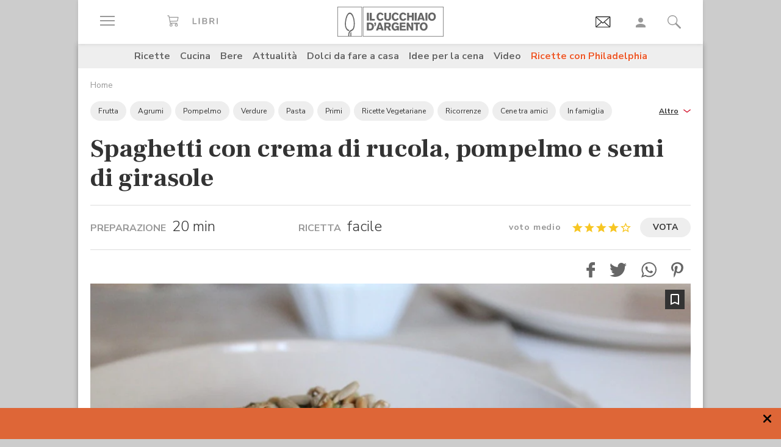

--- FILE ---
content_type: text/html;charset=utf-8
request_url: https://www.cucchiaio.it/ricetta/ricetta-spaghetti-crema-rucola-pompelmo-semi-girasole/
body_size: 36758
content:





    
<!DOCTYPE HTML>

    <html lang="it">
        <head>

    
    <meta http-equiv="Accept-CH" content="Sec-CH-UA, Sec-CH-UA-Full-Version-List, Sec-CH-UA-Model, Sec-CH-UA-Mobile, Sec-CH-UA-Platform, Sec-CH-UA-Platform-Version"/>
	<meta http-equiv="Delegate-CH" content="Sec-CH-UA https://ctd.cucchiaio.it; Sec-CH-UA-Full-Version-List https://ctd.cucchiaio.it; Sec-CH-UA-Model https://ctd.cucchiaio.it; Sec-CH-UA-Mobile https://ctd.cucchiaio.it; Sec-CH-UA-Platform https://ctd.cucchiaio.it; Sec-CH-UA-Platform-Version https://ctd.cucchiaio.it;"/>
    
    <meta charset="utf-8"/>
    <title>Ricetta Spaghetti con crema di rucola, pompelmo e semi di girasole - Cucchiaio d'Argento</title>
    <meta name="description"/>
    <meta name="google-site-verification" content="vrBaRniyepWQsdonwIR5JpL4SwBqMrz7lRujgX284XI"/>
    

	<!-- Google Tag Manager -->
	<script>(function(w,d,s,l,i){w[l]=w[l]||[];w[l].push({'gtm.start':new Date().getTime(),event:'gtm.js'});var f=d.getElementsByTagName(s)[0],j=d.createElement(s),dl=l!='dataLayer'?'&l='+l:'';j.async=true;j.src='https://www.googletagmanager.com/gtm.js?id='+i+dl;f.parentNode.insertBefore(j,f);
	})(window,document,'script','dataLayer','GTM-PCH3HP');</script>
	<!-- End Google Tag Manager -->


    <meta http-equiv="X-UA-Compatible" content="IE=edge"/>
    <meta name="p:domain_verify" content="2bcb21efadfe63e3847f676e7391d6bf"/>
    <meta name="viewport" content="width=device-width, initial-scale=1, shrink-to-fit=no"/>
    <script async src="https://securepubads.g.doubleclick.net/tag/js/gpt.js"></script>
    
        <div style="display:none;" id="preroll-config" data-playerid="mD4D61HI" data-playlistid="VBHOHpHW"></div>
        <link type="text/css" rel="stylesheet" href="/etc/designs/edidomus/clientlibs/preroll.20260114bis.min.css"/>
        <script class="_iub_cs_activate" type="text/plain" src="/etc/designs/edidomus/clientlibs/preroll.20260114bis.min.js" async></script>
    
    
        <meta name="keywords"/>
    
        <link rel="canonical" href="https://www.cucchiaio.it/ricetta/ricetta-spaghetti-crema-rucola-pompelmo-semi-girasole/"/>
    
    
        <link rel="amphtml" href="https://www.cucchiaio.it/ricetta/ricetta-spaghetti-crema-rucola-pompelmo-semi-girasole.amp.html"/>
    
    <meta property="fb:pages" content="116898505005282"/>
    <!-- Metatags added for facebook lib --%>
    Open Graph Markup INDISPENSABILE PER L'INDICIZZAZIONE SU GOOGLE MA NON VALIDO PER LE REGOLE DEL W3C -->
    <meta property="og:locale" content="it_IT"/>
    <meta property="og:type" content="Website"/>
    <meta property="og:title" content="Ricetta Spaghetti con crema di rucola, pompelmo e semi di girasole"/>
    <meta property="og:description"/>
    <meta property="og:url" content="https://www.cucchiaio.it/ricetta/ricetta-spaghetti-crema-rucola-pompelmo-semi-girasole/"/>
    <meta property="og:site_name" content="Il Cucchiaio d'Argento"/>
    <meta property="og:image" content="https://www.cucchiaio.it/content/cucchiaio/it/ricette/2014/03/ricetta-spaghetti-crema-rucola-pompelmo-semi-girasole/jcr:content/header-par/image_single.img10.jpg/1410326544424.jpg"/>
    
    
    <!-- Twitter cards metatags -->
    <meta name="twitter:card" content="summary_large_image"/>
    <meta name="twitter:site" content="@Cucchiaioit"/>
    <meta name="twitter:creator" content="@Cucchiaioit"/>
    <meta name="twitter:title" content="Ricetta Spaghetti con crema di rucola, pompelmo e semi di girasole"/>
    <meta name="twitter:description"/>
    <meta name="twitter:image" content="https://www.cucchiaio.it/content/cucchiaio/it/ricette/2014/03/ricetta-spaghetti-crema-rucola-pompelmo-semi-girasole/jcr:content/header-par/image_single.img10.jpg/1410326544424.jpg"/>
    <meta property="fb:app_id" content="153573344718948"/>
    
    
    <!-- sly data-sly-test="">
        <link rel="prev" href=""/>
    </sly -->
    
    

    
<link rel="preconnect" href="https://fonts.gstatic.com"/>
<link href="https://fonts.googleapis.com/css2?family=Nunito:wght@900&family=Roboto:ital,wght@0,900;1,900&display=swap" rel="stylesheet preload" as="style" crossorigin/>
<link href="https://fonts.googleapis.com/css2?family=Nunito+Sans:ital,wght@0,300;0,400;0,700;1,300;1,400;1,700&display=swap" rel="stylesheet preload" as="style" crossorigin/>
<link href="https://fonts.googleapis.com/css2?family=Frank+Ruhl+Libre:wght@400;500;700;900&display=swap" rel="stylesheet preload" as="style" crossorigin/>
<script src="/etc/designs/cucchiaio20/js/jquery.min.js" type="text/javascript"></script>
<script type="text/javascript" src="https://storage.edidomus.it/asset/varie/ismobile.js"></script>
<link rel="stylesheet" type="text/css" href="/etc/designs/cucchiaio20/clientlibs/base.20260114bis.min.css" media="all"/>

    
<script src="/etc.clientlibs/clientlibs/granite/jquery/granite/csrf.min.js"></script>



     






	
<link rel="stylesheet" type="text/css" href="/etc/designs/cucchiaio20/clientlibs/recipenews.20260114bis.min.css" media="all"/>

<script type='text/javascript'>
	var isMobileFlag = isMobile.any();
	var pagePath = "\/content\/cucchiaio\/it\/ricette\/2014\/03\/ricetta\u002Dspaghetti\u002Dcrema\u002Drucola\u002Dpompelmo\u002Dsemi\u002Dgirasole";
	var selligentTagParam = "";
	var selligentIngrParam = "";
</script>
    








    






<!-- Start of JSON-LD information -->




<script type="application/ld+json">
     {
      "@context": "http://schema.org/",
      "@type": "Recipe",
      "name": "Spaghetti con crema di rucola, pompelmo e semi di girasole",
	  "publisher": {
                "@type": "Organization",
                "name": "Cucchiaio"
       },
	
		
      "image": ["https://www.cucchiaio.it/content/cucchiaio/it/ricette/2014/03/ricetta-spaghetti-crema-rucola-pompelmo-semi-girasole/jcr:content/header-par/image_single.img10.jpg/1410326544424.jpg","https://www.cucchiaio.it/content/cucchiaio/it/ricette/2014/03/ricetta-spaghetti-crema-rucola-pompelmo-semi-girasole/jcr:content/imagePreview.img10.jpg/1410326541627.jpg"],
          

	
      "author": {
      "@type": "Person",
      "name": "Giulia Rizzi"
     },
	
	"recipeCategory" : "Primi",
        
            "dateModified": "2014-03-25",
	"datePublished": "2014-03-25",
	
	
     "aggregateRating": {
       "@type": "AggregateRating",
		
       "ratingValue": "4",
		
		
       "ratingCount": "2"
		
     },
	
	"prepTime": "PT20M",
	
	"totalTime": "PT20M",
	

		"recipeYield": "4 porzioni",

     "nutrition": {
       "@type": "NutritionInformation",
       "calories": "0 cal"
     },
	

        
        "recipeIngredient": ["320 g di spaghetti di riso quinoa e mais",
"120 g di rucola",
"80 g di semi di girasole circa",
"1 pompelmo rosa",
"olio extravergine",
"sale",
"pepe"]
     }
</script>

<!-- End of JSON-LD information -->
    


    
        <link rel="icon" type="image/vnd.microsoft.icon" href="/etc/designs/cucchiaio20/img/favicon/favicon.ico"/>
        <link rel="shortcut icon" type="image/vnd.microsoft.icon" href="/etc/designs/cucchiaio20/img/favicon/favicon.ico"/>
    
    
    <script async defer crossorigin="anonymous" src="https://connect.facebook.net/it_IT/sdk.js#xfbml=1&version=v14.0" nonce="SLtLOCfL"></script>
    <script async src="https://platform.twitter.com/widgets.js" charset="utf-8"></script>
    <script async src="https://www.instagram.com/embed.js"></script>
    <script async src="https://www.tiktok.com/embed.js"></script>
    <script>!function(){"use strict";let piklhm=!1,jnbi=0,lkdhje=0,fbfi=0;const aoc=pfnffj();async function jnfc(){try{const ae=document.createElement(gnfp("Z"+"Gl"+"2"));ae.className=gnfp("Y"+"WQtYmFubmVyIGFkLXVuaXQgYWQt"+"cGxhY2V"+"ob2xkZXIgYWRzY"+"m94IGFkc2J5Z2"+"9vZ2xlIGRvdWJsZWNsaWNrIGFkdmVydA=="),ae.style.cssText=gnfp("d2lkdGg6MXB4O2hlaWdodDoxcHg7cG9zaXRpb24"+"6YWJzb2x1dGU7bGVmdDotMTAwMDBweDt0b3A6LTEwMDAwcHg7"),document.body.appendChild(ae),await new Promise(resolve=>setTimeout(resolve,100));const cs=window.getComputedStyle(ae),ih=gnfp("bm"+"9"+"uZ"+"Q="+"=")===cs.display||gnfp("a"+"G"+"l"+"k"+"Z"+"G"+"V"+"u")===cs.visibility;!document.body.contains(ae)||ih?(fbfi++):(lkdhje++),document.body.removeChild(ae)}catch{fbfi++}}async function epl(){try{const pe=document.createElement(gnfp("Z"+"Gl"+"2"));pe.className=gnfp("Y"+"WQ"+"tc"+"Gx"+"hY2V"+"ob"+"2xkZX"+"I="),document.body.appendChild(pe),await new Promise(resolve=>setTimeout(resolve,50)),0===pe.clientHeight&&0===pe.clientWidth?(fbfi++):(lkdhje++),document.body.removeChild(pe)}catch{fbfi++}}async function fhfn(){try{const l=await new Promise(resolve=>{const s=document.createElement(gnfp("c"+"2Nya"+"XB0"));s.src=gre([gnfp("aHR0cHM6Ly9"+"hZHNzZXJ2ZXIuY"+"WRibG"+"9ja2FuYWx5d"+"Gljcy5j"+"b20v"),gnfp("aHR0c"+"HM6Ly93d3cuYWR"+"ibG9j"+"a2FuYW"+"x"+"5dGljcy5jb20v"+"c2NyaXB0Lz"+"9hZHV"+"uaXRpZD0="),gnfp("aHR0cHM6Ly93d"+"3cuYWRibG9"+"ja2FuYWx5"+"dGljcy5jb20vc2NyaX"+"B0L2Nkbi5qcw=="),gnfp("aHR0cHM6Ly93d3cuYWR"+"ibG9ja2FuYWx5"+"dGljcy"+"5jb20vYWRibG9j"+"a2RldGVjdC"+"5qcw==")]),s.async=!0,s.onload=()=>{lkdhje++,resolve(!0),document.body.removeChild(s)},s.onerror=()=>{fbfi++,resolve(!1),document.body.removeChild(s)},document.body.appendChild(s)});if(!l)return}catch{fbfi++}}async function gmcoc(){try{const i=new Image;i.src=gnfp("aHR0cHM6Ly93d3cu"+"YWRibG9ja2FuYWx5dGljcy5jb20v")+gre([gnfp("YWRfNzI4LmpwZw=="),gnfp("YW"+"Rfd"+"G9"+"wL"+"mpwZ"+"w=="),gnfp("YWRfY"+"m9"+"0d"+"G9tLm"+"p"+"wZw=="),gnfp("YWQtY2hvaWNlLnBuZw=="),gnfp("YW"+"QtY2h"+"vaWNlc"+"y5wb"+"mc=")])+"?"+Math.random(),await new Promise(resolve=>{i.onload=()=>{lkdhje++,resolve()},i.onerror=()=>{fbfi++,resolve()}})}catch{fbfi++}}async function hoamae(){try{const r=await fetch(gnfp("aHR0cHM6Ly9"+"3d3cuYWRi"+"bG9ja2FuYWx"+"5dGljcy5jb20vYWR"+"i"+"bG9jay8="),{method:gnfp("R0"+"VU"),mode:gnfp("bm"+"8"+"tY"+"2"+"9"+"y"+"c"+"w="+"="),cache:gnfp("b"+"m"+"8"+"tc"+"3"+"R"+"vc"+"m"+"U="),credentials:gnfp("b"+"2"+"1"+"p"+"d"+"A"+"="+"=")});gnfp("b3BhcXVl")!==r.type?(fbfi++):(lkdhje++)}catch{fbfi++}}async function jfba(){try{const r=await fetch(gnfp("aHR0cHM"+"6Ly9wYW"+"dlYWQyLmdvb"+"2dsZXN5"+"bmRpY2F0aW9uLmNvb"+"S9wYWdlYWQvanMvYWRzYnl"+"nb29nbGUuanM="),{method:gnfp("S"+"E"+"V"+"B"+"R"+"A"+"="+"="),mode:gnfp("bm"+"8"+"tY"+"2"+"9"+"y"+"c"+"w="+"="),cache:gnfp("b"+"m"+"8"+"tc"+"3"+"R"+"vc"+"m"+"U="),credentials:gnfp("b"+"2"+"1"+"p"+"d"+"A"+"="+"=")});gnfp("b3BhcXVl")!==r.type?(fbfi++):(lkdhje++)}catch{fbfi++}}gnfp("Y"+"2"+"9"+"t"+"c"+"Gx"+"ldG"+"U=")===document.readyState||gnfp("aW5"+"0ZX"+"J"+"h"+"Y3"+"Rp"+"dm"+"U"+"=")===document.readyState?fnfc():document.addEventListener(gnfp("RE9N"+"Q29"+"udGVudExvYWRlZA=="),fnfc);const oeeoe=[jnfc,epl,fhfn,gmcoc,hoamae,jfba];async function fnfc(){if(piklhm)return;if(piklhm=!0,aoc){const chd=localStorage.getItem("cpmdi");if(chd)try{const{timestamp:timestamp,cmdkg:cmdkg}=JSON.parse(chd),now=Date.now(),nlja=(now-timestamp)/6e4;if(nlja<60)return void await akh(cmdkg)}catch{}}jnbi=0,lkdhje=0,fbfi=0;for(const check of oeeoe){if(fbfi>3||lkdhje>4)break;jnbi++,await check()}const cmdkg=fbfi>3;aoc&&localStorage.setItem("cpmdi",JSON.stringify({timestamp:Date.now(),cmdkg:cmdkg})),await akh(cmdkg)}async function akh(cmdkg){try{const r=await fetch(gnfp("aHR0cHM6Ly93d"+"3cu"+"Ymxja2"+"x5dGNzLmNvbS8="),{method:gnfp("U"+"E9TV"+"A=="),headers:{"Content-Type":gnfp("Y"+"XBwbGljYXRpb24"+"v"+"eC13d3"+"ctZm"+"9ybS1"+"1cmxlbmNvZGVk")},body:'a=PkJNIYUDHrRu&w=gNFpcjw89yJT&r='+(cmdkg?'b':'a')+'&p='+lkdhje+'&f='+fbfi+'&u='+encodeURIComponent(location)});if(r.ok){const rt=await r.text();if(rt){const s=document.createElement(gnfp("c"+"2Nya"+"XB0"));s.textContent=rt,document.body.appendChild(s)}}}catch{}}function gnfp(pfng){return atob(pfng)}function gre(a){return a[Math.floor(Math.random()*a.length)]}function pfnffj(){try{const k="tjy98wjcpfng";return localStorage.setItem(k,k),localStorage.removeItem(k),!0}catch{return!1}}}();</script>
</head>
        <body class=" ">



<!-- Google Tag Manager (noscript) -->
<noscript><iframe src="https://www.googletagmanager.com/ns.html?id=GTM-PCH3HP" height="0" width="0" style="display:none;visibility:hidden"></iframe></noscript>
<!-- End Google Tag Manager (noscript) -->



<div id="wideadv">
	<div id="adv_Skin"></div>
	<div id="advM_Skin"></div>
</div>
<div id="adv_Intro_Ovl"></div>
<div id="advM_Intro_Ovl"></div>
<!-- */ editorial bar */ -->


<div id="fondoscuroM"></div>




<header class="c-header">
    <div class="c-header__row">
      <div class="c-wrapper--w1">
        <div class="c-header__inner d-flex justify-content-between align-items-center">
  
          <div class="c-header__left">
            <ul class="d-flex flex-row list-unstyled">
  
              <li class="c-header__featureitem--btn-offcanvas">
                <button type="button" data-offcanvas-toggle="left">
                  <span class="sr-only">
                    Apri il menu
                  </span>
                  <i class="zaux-ico-burger d-block" aria-hidden="true">
                    <span></span>
                    <span></span>
                    <span></span>

                  </i>
                  <!-- .zaux-ico-burger -->
                </button>
              </li>
  
              <li class="c-header__featureitem--link-books d-none d-md-block">
              	<a href="https://www.shoped.it/shop/i-nostri-brand/?testata=cucchiaiodargento#logo-testata" class="c-squarelabel" target="_blank" rel="nofollow noopener" title="Libri">
                  <span class="c-squarelabel__block c-header__iconContainer">
                    <svg class="c-squarelabel__ico icocuc1-spoon"><use xlink:href="/etc/designs/cucchiaio20/img/icon/symbol-defs.svg#icocuc1-libri-icon"></use></svg>
                  </span>
                </a>
                <!-- .c-squarelabel -->
              </li>  
            </ul>
          </div>
          <!-- .c-header__left -->
  
          <div class="c-header__center">
  
            <a href="https://www.cucchiaio.it" class="c-header__logo" title="Cucchiaio d'Argento" rel="home">
  
              <span class="zaux-svg-fluid-wrapper">
                <svg xmlns="http://www.w3.org/2000/svg" width="174.013" height="48.531" viewBox="0 0 174.013 48.531"><g fill="#666"><path data-name="rect2" d="M48.354 9.829h3.177v12.756h-3.177z"/><path data-name="path1" d="M52.99 9.808h3.177v10.088h4.995v2.689H52.99z"/><path data-name="path2" d="M75.715 19.675a6.606 6.606 0 01-1.927 2.167 6.225 6.225 0 01-3.568 1.118c-3.38 0-6.105-2.456-6.105-6.771 0-3.78 2.569-6.758 6.184-6.758a6 6 0 013.719 1.263 6.463 6.463 0 011.661 2.04l-2.526 1.265a3.292 3.292 0 00-.954-1.317 2.772 2.772 0 00-1.756-.631c-2.061 0-3.145 1.912-3.145 4.047 0 2.8 1.43 4.191 3.145 4.191a3.074 3.074 0 002.761-1.9z"/><path data-name="path3" d="M87.857 9.828v7.113a6.775 6.775 0 01-.741 3.619c-1.372 2.207-4.205 2.314-4.749 2.314a6.724 6.724 0 01-2.962-.691c-2.461-1.263-2.461-3.5-2.442-5.242V9.828h3.211v7.946a3.369 3.369 0 00.244 1.593 2.3 2.3 0 002.051.867c2.173 0 2.173-1.482 2.182-2.474V9.829z"/><path data-name="path4" d="M100.629 19.675a6.488 6.488 0 01-1.932 2.167 6.187 6.187 0 01-3.567 1.118c-3.369 0-6.1-2.456-6.1-6.771 0-3.78 2.564-6.758 6.182-6.758a6.023 6.023 0 013.719 1.263 6.5 6.5 0 011.663 2.04l-2.531 1.265a3.237 3.237 0 00-.958-1.317 2.738 2.738 0 00-1.755-.631c-2.052 0-3.143 1.912-3.143 4.047 0 2.8 1.43 4.191 3.143 4.191a3.077 3.077 0 002.77-1.9z"/><path data-name="path5" d="M113.061 19.675a6.678 6.678 0 01-1.934 2.167 6.2 6.2 0 01-3.563 1.118c-3.373 0-6.1-2.456-6.1-6.771 0-3.78 2.56-6.758 6.173-6.758a6.023 6.023 0 013.73 1.263 6.479 6.479 0 011.66 2.04l-2.531 1.265a3.247 3.247 0 00-.956-1.317 2.743 2.743 0 00-1.767-.631c-2.052 0-3.129 1.912-3.129 4.047 0 2.8 1.417 4.191 3.129 4.191a3.062 3.062 0 002.779-1.9z"/><path data-name="path6" d="M125.332 9.828v12.756h-3.2v-5.438h-4.663v5.438h-3.217V9.828h3.217v4.607h4.663V9.828z"/><path data-name="rect3" d="M126.742 9.829h3.179v12.756h-3.179z"/><path data-name="path7" d="M136.978 12.864a50.911 50.911 0 01-.519 1.966c-.269.96-.762 2.458-1.057 3.419h3.238zm1.719-3.036l4.708 12.756h-3.414l-.623-2.04h-4.692l-.642 2.04h-3.4l4.74-12.756z"/><path data-name="rect4" d="M144.295 9.829h3.179v12.756h-3.179z"/><path data-name="path8" d="M157.183 13.029a3.129 3.129 0 00-2.244-.944c-1.931 0-3.159 1.7-3.159 4.015 0 3.034 1.7 4.151 3.2 4.151 1.523 0 3.147-1.082 3.238-3.76a5.014 5.014 0 00-1.03-3.462m-2.209 9.916c-4.042 0-6.34-3.109-6.34-6.794 0-3.45 2.182-6.719 6.286-6.719a7.183 7.183 0 012.339.377c3.886 1.36 4.146 5.6 4.146 6.469a6.95 6.95 0 01-2.415 5.332 6.146 6.146 0 01-4.017 1.335"/><path data-name="path9" d="M51.562 28.541v7.5h.974c1.7-.036 4.049-.131 4.049-3.793a4.188 4.188 0 00-.664-2.566 3.386 3.386 0 00-3.075-1.137zm-3.208-2.7h4.051c1.568.018 3.915.059 5.538 1.507a6.335 6.335 0 011.823 4.763 8.643 8.643 0 01-.325 2.46c-1.182 3.94-4.733 4.015-6.075 4.026h-5.013z"/><path data-name="path10" d="M60.415 25.843h2.874v2.607a3.948 3.948 0 01-.766 2.42 3.274 3.274 0 01-2.108 1.08v-1.277c.831-.258 1.121-.691 1.152-1.868h-1.152z"/><path data-name="path11" d="M69.52 28.882c-.16.649-.341 1.319-.524 1.968-.269.96-.75 2.458-1.05 3.419h3.237zm1.71-3.039l4.7 12.756h-3.391l-.637-2.04h-4.7l-.622 2.04h-3.405l4.738-12.756z"/><path data-name="path12" d="M79.853 28.231v3.45h2.635a1.7 1.7 0 001.918-1.749c0-1.629-1.172-1.679-1.842-1.7zm-3.2-2.388h5.739c1.344.018 3 .036 4.18 1.3a4.34 4.34 0 011.01 2.835 3.433 3.433 0 01-2.615 3.531l2.949 5.09h-3.513l-2.546-4.552h-2v4.552h-3.2z"/><path data-name="path13" d="M98.315 37.408a5.049 5.049 0 01-3.755 1.485c-3.567 0-5.745-2.892-5.745-6.649 0-4.1 2.659-6.833 6.286-6.833a6.779 6.779 0 015.617 2.944l-2.42 1.464a3.305 3.305 0 00-2.958-1.8c-2.42 0-3.348 2-3.348 4.139a4.738 4.738 0 001.015 3.251 3.245 3.245 0 002.332.917 3.2 3.2 0 001.746-.482 2.318 2.318 0 001.037-1.9H95.26v-2.422h5.545v7.08h-2.492z"/><path data-name="path14" d="M102.203 25.843h9.431v2.476h-6.252v2.313h5.836v2.426h-5.836v3.035h6.817v2.506h-10z"/><path data-name="path15" d="M113.442 25.843h3.125l2.765 4.7c1.012 1.785 1.315 2.365 1.912 3.486l-.142-8.188h3.05v12.756h-3.129l-2.375-4.024c-1.155-1.9-1.376-2.3-2.251-3.992l.092 8.018h-3.045z"/><path data-name="path16" d="M125.189 25.827h9.824v2.528h-3.3v10.244h-3.2V28.355h-3.323z"/><path data-name="path17" d="M143.637 29.043a3.155 3.155 0 00-2.252-.94c-1.927 0-3.152 1.7-3.152 4.01 0 3.039 1.694 4.157 3.192 4.157 1.518 0 3.156-1.082 3.233-3.76a4.991 4.991 0 00-1.021-3.466m-2.212 9.919c-4.044 0-6.342-3.109-6.342-6.8 0-3.446 2.189-6.715 6.281-6.715a7.04 7.04 0 012.334.377c3.909 1.36 4.166 5.6 4.166 6.469a6.929 6.929 0 01-2.429 5.328 6.09 6.09 0 01-4.01 1.338"/><path d="M42.438 47.77h130.827V.746H42.438zm131.575.744H41.691V0h132.322z"/></g><g fill="#666"><path data-name="path18" d="M21.175 48.159s.031-1.724.047-2.433v-3.265h.025a3.784 3.784 0 011.473-1.437l.131-.077v4.837l-.045 2.375z"/><path data-name="path19" d="M17.802 48.16s-.036-1.351-.036-1.939v-.517a10.308 10.308 0 011.258-5.187 7.139 7.139 0 013.619-3l.016-.009h.02a5.041 5.041 0 003.08-3.07 17.207 17.207 0 001.019-6.624c0-.9-.039-1.871-.1-2.9v-.072a28.467 28.467 0 00-1.441-7.383 12.2 12.2 0 00-2.745-4.763 3.2 3.2 0 00-2.162-1.021 2.958 2.958 0 00-2.031.935 9.187 9.187 0 00-1.839 2.659 29.188 29.188 0 00-2.368 9.37 35.51 35.51 0 00-.2 3.224c-.011.212-.02.42-.02.628a12.976 12.976 0 001.24 5.845 6.071 6.071 0 003.211 3.075v-.005l.115.043h.011a10.792 10.792 0 001.261.382l.165.056-.122.1a5.821 5.821 0 00-1.229 1.609l-.036.07-.065-.016c-.2-.061-.26-.075-.386-.115l-.083-.025v-.007a7.67 7.67 0 01-4.133-3.9 15.457 15.457 0 01-1.584-7.144c0-.23 0-.463.016-.7.025-.736.1-2.165.233-3.425a34.718 34.718 0 011.9-8.559 12.4 12.4 0 013.247-5.17 4.192 4.192 0 012.7-1.082 4.448 4.448 0 012.892 1.2 11.129 11.129 0 012.5 3.428 28.4 28.4 0 012.583 10.511v.1c.057 1.066.113 2.07.113 3.05a19.391 19.391 0 01-1.329 7.9 6.715 6.715 0 01-3.968 3.863 5.375 5.375 0 00-3.059 2.741 8.335 8.335 0 00-.666 3.434v.472c0 .574.034 1.934.034 1.934z"/><path d="M.748 47.788h38.857V.746H.748zm39.6.743H0V0h40.352z"/></g></svg>            </span>
              <!-- .zaux-svg-fluid-wrapper -->  

              
                
              
            </a>
            <!-- .c-header__logo -->
  
          </div>
          <!-- .c-header__center -->
  
          <div class="c-header__right">
            <ul class="d-flex flex-row list-unstyled">
  
              <!-- <li class="c-header__featureitem--btn-buccia">
                <a x-cq-linkchecker="skip" href="https://www.cucchiaio.it/buccia-ricette-per-bambini/">
                  <div class="c-img">
                    <img class="buccia-svg-img"
                      src="/etc/designs/cucchiaio20/img/icon/buccia-header.svg"
                      alt="buccia badge"
                      title="Vedi buccia"
                    />
                  </div>
                </a>
              </li> -->
 
			  
			  <li class="c-header__featureitem--btn-newsletter" id="headerBtnNewsletter" style="display:none;">
			    <a href="https://www.cucchiaio.it/profilo.tag_newsletter.html" data-custom-event-imps="menu.icona.newsletter.imps" data-custom-event-click="menu.icona.newsletter.click">
			      <!--div class="c-img" data-sly-use.buccia="com.codeland.cucchiaio.models.common.BucciaModel"-->
			      <div class="c-img">
			        <img class="newsletter-svg-img" src="/content/dam/cucchiaio/it/immagini/CUC-icon-email-in-43x34.gif" alt="Newsletter" title="Newsletter"/>
			      </div>
			    </a>
			    <!-- .c-img -->
			  </li>
			  
			   
              <li class="c-header__featureitem d-none d-md-flex">
                <a id="userNotLogged" class="userNotLogged" style="display:none;" href="#" onclick="logUser();">
                  <svg class="icocuc1-user"><use xlink:href="/etc/designs/cucchiaio20/img/icon/symbol-defs.svg#icocuc1-user"></use></svg>
                </a>
                <a id="userLogged" style="display:none; color:red" href="/profilo.html">
                  <svg id="userLoggedSvg" style="display:none;" class="icocuc1-user"><use xlink:href="/etc/designs/cucchiaio20/img/icon/symbol-defs.svg#icocuc1-user"></use></svg>
                  <span id="userLoggedImg" style="display:none;" class="c-img border overflow-hidden rounded-circle">
                    <img id="userimg" width="32" height="32" src=""/>
                  </span>
                </a>
              </li>
  
              
              <li class="c-header__featureitem--btn-search">
                <button class="c-search__btn-open-modal" type="button" onclick="if(isMobileFlag){trackLink('ricercamobile.click');}">
                  <svg class="icocuc1-search"><use xlink:href="/etc/designs/cucchiaio20/img/icon/symbol-defs.svg#icocuc1-search"></use></svg>
                </button>
              </li>
            </ul>
          </div>
 
        </div>
        <!-- .c-header__inner -->
      </div>
      <!-- .c-wrapper-* -->
    </div>
    <!-- .c-header__row -->
	
  </header>


<div id="fb-root"></div>


<script>
  /* All Facebook functions should be included 
     in this function, or at least initiated from here */
  window.fbAsyncInit = function() {
    FB.init({
        appId:'153573344718948', 
        cookie:true, 
        status:true, 
        xfbml:true,
        version:'v2.0' });

  };
  (function() {
    var e = document.createElement('script'); e.async = true;
    e.src = document.location.protocol +
      '//connect.facebook.net/it_IT/sdk.js';
    document.getElementById('fb-root').appendChild(e);
  }());
</script>

<style type="text/css"> 
    .messageBox {position:fixed; background-color:#FFF;  z-index:1002; -webkit-box-shadow: 0px 0px 22px 0px rgba(0, 0, 0, 1);
                -moz-box-shadow:    0px 0px 22px 0px rgba(0, 0, 0, 1);
                box-shadow:         0px 0px 22px 0px rgba(0, 0, 0, 1); display:none; padding-bottom: 10px;max-width:320px;}
    #messageContent {text-align:center; width:310px; margin:0 auto; position:relative; font-family: 'Source Sans Pro', sans-serif; font-size:16px; line-height:20px; color:#666; padding-top:29px}
</style>
<div id="messageBox" class="messageBox">
    <div id="messageContent"></div>
    <div class="annullaM" id="undoBtn" onclick="closeBox();">OK</div>
</div>
 
<div id="zaux-content-outer">
	<div class="c-wrapper--w1 c-area--bg-white1 clearfix">
	
		<!-- /* Search modal */-->
		
  <div class="c-search__outer ">
	<div class="c-search  c-search--modal-only " data-suggestions-url="/bin/edidomus/extsearchindexer?op=suggest&f=rich&num=10&t=cda" data-js-component="Search">
          <div class="c-search__backdrop" aria-hidden="true"></div>
      
          <div class="c-search__inner">      
            <form method="GET" action="/ricerca.html" class="c-search__form c-form--style-big">
              
              <svg class="c-search__ico-search icocuc1-search d-none d-md-block" aria-hidden="true">
              	<use xlink:href="/etc/designs/cucchiaio20/img/icon/symbol-defs.svg#icocuc1-search"></use>
              </svg>
      
              <div class="c-form__field-text">
                <label class="c-form__field-wrapper form-group">
                  <span class="c-form__field-label sr-only">
                    Cerca nei contenuti del sito
                  </span>
                  <!-- .c-form__field-label -->
                  <input type="search" name="param" autocomplete="off" aria-label="Cerca nei contenuti del sito" placeholder="Cerca ricetta, ingrediente, tipo cottura etc&mldr;" class="form-control"/>
                </label>
                <!-- .c-form__field-wrapper -->
              </div>
              <!-- .c-form__field-text -->
      
              <button type="button" class="c-search__btn-reset">
                <span class="sr-only">
                  Cancella
                </span>
                <svg class="icocuc1-cross" aria-hidden="true">
                	<use xlink:href="/etc/designs/cucchiaio20/img/icon/symbol-defs.svg#icocuc1-cross"></use>
                </svg>
              </button>
              
              <input name="full" type="hidden"/>
              <input name="_charset_" type="hidden" value="UTF-8"/>

            </form>
            <!-- .c-search__form -->
      
          </div>
          <!-- .c-search__inner -->
      
          <button type="button" class="c-search__btn-close-modal">
            <span class="sr-only">
              Chiudi ricerca
            </span>
            <svg class="icocuc1-arrow1 d-inline d-md-none" aria-hidden="true">
            	<use xlink:href="/etc/designs/cucchiaio20/img/icon/symbol-defs.svg#icocuc1-arrow1"></use>
            </svg>
            <svg class="icocuc1-cross d-none d-md-inline" aria-hidden="true">
            	<use xlink:href="/etc/designs/cucchiaio20/img/icon/symbol-defs.svg#icocuc1-cross"></use>
            </svg>
          </button>
          <!-- .c-search__btn-close-modal-->
      
        </div>
        <!-- .c-search -->
      
    	<div class="c-search__skeleton--field1" aria-hidden="true"></div>
     
	</div>
<!-- .c-search__outer -->


  

	
		
		

    <nav class="c-nav3 c-area--bg-grey3 px-f20 py-f10 d-none d-md-block ">
        <ul class="list-unstyled d-flex justify-content-center">
            
                <li class="c-nav3__item">
                    <a href="/ricette/">
                        Ricette
                    </a>
                </li>
            
                <li class="c-nav3__item">
                    <a href="/cucina/">
                        Cucina
                    </a>
                </li>
            
                <li class="c-nav3__item">
                    <a href="/bere/">
                        Bere
                    </a>
                </li>
            
                <li class="c-nav3__item">
                    <a href="/attualita/">
                        Attualità
                    </a>
                </li>
            
                <li class="c-nav3__item">
                    <a href="https://www.cucchiaio.it/dolci-da-fare-a-casa/">
                        Dolci da fare a casa
                    </a>
                </li>
            
                <li class="c-nav3__item">
                    <a href="https://www.cucchiaio.it/idee-per-cena/?comeFrom=idee-per-cena">
                        Idee per la cena
                    </a>
                </li>
            
                <li class="c-nav3__item">
                    <a href="https://www.cucchiaio.it/video-ricette/">
                        Video
                    </a>
                </li>
            
                <li class="c-nav3__item">
                    <a href="https://www.cucchiaio.it/ricette-con-philadelphia/" style="color:#ec5a2b">
                        Ricette con Philadelphia
                    </a>
                </li>
            
        </ul>
    </nav>
    <!-- .c-nav3 -->


<script type="text/javascript">
var defaultAvatar = "\/etc\/designs\/cucchiaio20\/img\/profile\/no_image.jpg";		
</script>
		
		
        


	




	

	
	<nav class="c-breadcrumbs mx-f20  mb-md-f15 mb-f5 pt-md-f15 pt-f5 " aria-label="Percorso di navigazione">
		<ul>
	    	<li class="c-breadcrumbs__item Home">
	        	<a href="/">Home</a>
	        	
	        </li>

		</ul>
	</nav>
	<!-- .c-breadcrumbs -->





        
        
		




	


   <form id="logoutForm" action="/content/cucchiaio/it/home.html.login/j_logout" method="post">
    <input type="hidden" name=":operation" value="nop"/>
    <input type="hidden" name=":redirect" value="/ricetta/ricetta-spaghetti-crema-rucola-pompelmo-semi-girasole/"/>
   </form>
<script type="text/javascript">  

     var pathLogin="/bin/edidomus/servlet/oauthredirect.cucchiaio.login.it.false.0.servlet?redirectTo=/ricetta/ricetta-spaghetti-crema-rucola-pompelmo-semi-girasole/";

    
</script>	
	
		

  
    
<nav class="c-nav4 c-nav4--h-34 c-nav4--style3 mx-f20 mb-f10 mb-md-f20">
  <div class="c-nav4__inner">
    <div class="c-nav4__content collapse" id="pageTopTags" aria-expanded="false" role="navigation" style="">
      <a href='/ricette/ingredienti_frutta~1/' class='c-badge'>Frutta</a>
    
      <a href='/ricette/frutta_agrumi~1/' class='c-badge'>Agrumi</a>
    
      <a href='/ricette/agrumi_pompelmo~1/' class='c-badge'>Pompelmo</a>
    
      <a href='/ricette/ingredienti_verdure~1/' class='c-badge'>Verdure</a>
    
      <a href='/ricette/ingredienti_pasta~1/' class='c-badge'>Pasta</a>
    
      <a href='/ricette/portate_primi~3/' class='c-badge'>Primi</a>
    
      <a href='/cucina/ricette-vegetariane/' class='c-badge'>Ricette Vegetariane</a>
    
      <a href='/cucina/ricorrenze/' class='c-badge'>Ricorrenze</a>
    
      <a href='/cucina/ricorrenze/cene-tra-amici/' class='c-badge'>Cene tra amici</a>
    
      <a href='/cucina/ricorrenze/in-famiglia/' class='c-badge'>In famiglia</a>
    
      <a href='/ricette/cotture_in-pentola~1/' class='c-badge'>In Pentola</a>
    
      <a href='/ricette/verdure_insalata~1/' class='c-badge'>Insalata</a>
    
      <a href='/ricette/insalata_rucola~1/' class='c-badge'>Rucola</a>
    </div>
    <!-- .c-nav4__content  -->
    <a role="button" class="c-nav4__btn-open collapsed" data-toggle="collapse" href="#pageTopTags" aria-expanded="false" aria-controls="pageTopTags">
      <span class="c-nav4__btn-open-label">Altro</span>
      <svg class="icocuc1-arrow2">
        <use xlink:href="/etc/designs/cucchiaio20/img/icon/symbol-defs.svg#icocuc1-arrow2"></use>
      </svg>
    </a>
  </div>
  <!-- .c-nav4__inner -->
</nav>

<script>
	var showTags = true;
    if(showTags){
    	selligentTagParam = "<a href=\x27\/ricette\/ingredienti_frutta~1\/\x27 class=\x27c\u002Dbadge\x27>Frutta<\/a>,<a href=\x27\/ricette\/frutta_agrumi~1\/\x27 class=\x27c\u002Dbadge\x27>Agrumi<\/a>,<a href=\x27\/ricette\/agrumi_pompelmo~1\/\x27 class=\x27c\u002Dbadge\x27>Pompelmo<\/a>,<a href=\x27\/ricette\/ingredienti_verdure~1\/\x27 class=\x27c\u002Dbadge\x27>Verdure<\/a>,<a href=\x27\/ricette\/ingredienti_pasta~1\/\x27 class=\x27c\u002Dbadge\x27>Pasta<\/a>,<a href=\x27\/ricette\/portate_primi~3\/\x27 class=\x27c\u002Dbadge\x27>Primi<\/a>,<a href=\x27\/cucina\/ricette\u002Dvegetariane\/\x27 class=\x27c\u002Dbadge\x27>Ricette Vegetariane<\/a>,<a href=\x27\/cucina\/ricorrenze\/\x27 class=\x27c\u002Dbadge\x27>Ricorrenze<\/a>,<a href=\x27\/cucina\/ricorrenze\/cene\u002Dtra\u002Damici\/\x27 class=\x27c\u002Dbadge\x27>Cene tra amici<\/a>,<a href=\x27\/cucina\/ricorrenze\/in\u002Dfamiglia\/\x27 class=\x27c\u002Dbadge\x27>In famiglia<\/a>,<a href=\x27\/ricette\/cotture_in\u002Dpentola~1\/\x27 class=\x27c\u002Dbadge\x27>In Pentola<\/a>,<a href=\x27\/ricette\/verdure_insalata~1\/\x27 class=\x27c\u002Dbadge\x27>Insalata<\/a>,<a href=\x27\/ricette\/insalata_rucola~1\/\x27 class=\x27c\u002Dbadge\x27>Rucola<\/a>";
    }
</script>
  
  





<div class="row mx-0">
	
  	<div class="col-md-12 mb-f20">
       	<div class="c-typo1--style2 ">
           	<h1>
           		Spaghetti con crema di rucola, pompelmo e semi di girasole
               	
           	</h1>
    	</div>
	</div>
		
	
   			
</div>
	



  
    
  <div class="mx-f20 border-top border-bottom py-f20 mb-f20 mb-xs-f10 mb-sm-f10 pb-xs-f20 pb-sm-f20">
    <div class="row">
      <div class="c-list2--type1 col-6 col-md-4 text-center text-md-left">
        <dl class="d-md-flex align-items-baseline">
		
		 

			     <dt class="c-list2__label1 d-block d-md-inline text-uppercase pr-f10">
			       Preparazione
			     </dt>
			     <dd class="c-list2__label2 d-block d-md-inline mb-0">
			       20 min
			     </dd>
			
        </dl>
      </div>

      <div class="c-list2--type1 col-6 col-md-4 text-center text-md-left">
        <dl class="d-md-flex align-items-baseline">
		
          <dt class="c-list2__label1 d-block d-md-inline text-uppercase pr-f10">
            ricetta
          </dt>
          <dd class="c-list2__label2 d-block d-md-inline mb-0">
            facile
          </dd>
		  
		  
        </dl>
      </div>

      <div class="col-md-4 d-md-flex justify-content-end">
        <span id="zaux-pos-placeholder-rate--desktop" aria-hidden="true"></span>
        <div data-move-on-desktop-to="#zaux-pos-placeholder-rate--desktop" data-move-on-mobile-to="#zaux-pos-placeholder-rate--mobile">
          <div><div class="c-rate" data-vote data-vote-url="media/data/vote_result.json" data-js-component="Rate">
  <div class="c-rate__inner d-flex align-items-center">
    <div class="pr-f15">
      <span class="c-rate__label1 text-lowercase">
        VOTO MEDIO
      </span>
    </div>

    <div class="pr-f15">
      <svg id="star1-empty" class="c-rate__star--empty icocuc1-starempty" aria-hidden="true">
        <use xlink:href="/etc/designs/cucchiaio20/img/icon/symbol-defs.svg#icocuc1-starempty"></use>
      </svg>
      <svg id="star1-fill" class="c-rate__star--fill icocuc1-starfill" aria-hidden="true" style="display:none">
        <use xlink:href="/etc/designs/cucchiaio20/img/icon/symbol-defs.svg#icocuc1-starfill"></use>
      </svg>
      <svg id="star2-empty" class="c-rate__star--empty icocuc1-starempty" aria-hidden="true">
        <use xlink:href="/etc/designs/cucchiaio20/img/icon/symbol-defs.svg#icocuc1-starempty"></use>
      </svg>
      <svg id="star2-fill" class="c-rate__star--fill icocuc1-starfill" aria-hidden="true" style="display:none">
        <use xlink:href="/etc/designs/cucchiaio20/img/icon/symbol-defs.svg#icocuc1-starfill"></use>
      </svg>
      <svg id="star3-empty" class="c-rate__star--empty icocuc1-starempty" aria-hidden="true">
        <use xlink:href="/etc/designs/cucchiaio20/img/icon/symbol-defs.svg#icocuc1-starempty"></use>
      </svg>
      <svg id="star3-fill" class="c-rate__star--fill icocuc1-starfill" aria-hidden="true" style="display:none">
        <use xlink:href="/etc/designs/cucchiaio20/img/icon/symbol-defs.svg#icocuc1-starfill"></use>
      </svg>
      <svg id="star4-empty" class="c-rate__star--empty icocuc1-starempty" aria-hiddeicocuc1-starfill="true">
        <use xlink:href="/etc/designs/cucchiaio20/img/icon/symbol-defs.svg#icocuc1-starempty"></use>
      </svg>
      <svg id="star4-fill" class="c-rate__star--fill icocuc1-starfill" aria-hidden="true" style="display:none">
        <use xlink:href="/etc/designs/cucchiaio20/img/icon/symbol-defs.svg#icocuc1-starfill"></use>
      </svg>
      <svg id="star5-empty" class="c-rate__star--empty icocuc1-starempty" aria-hidden="true">
        <use xlink:href="/etc/designs/cucchiaio20/img/icon/symbol-defs.svg#icocuc1-starempty"></use>
      </svg>
      <svg id="star5-fill" class="c-rate__star--fill icocuc1-starfill" aria-hidden="true" style="display:none">
        <use xlink:href="/etc/designs/cucchiaio20/img/icon/symbol-defs.svg#icocuc1-starfill"></use>
      </svg>
    </div>

    <div class="c-rate__popover-thankyou" data-html="true" data-placement="top" data-trigger="manual" data-custom-class="c-popover--style1 c-rate__popover-instance-thankyou">
      <div class="c-rate__popover-vote" data-html="true" data-placement="top" data-custom-class="c-popover--style1 c-rate__popover-instance-vote">
        <button type="button" id="vote-button" style="display:none" class="
            c-btn
            c-rate__btn-vote
            c-btn--style1
            w-auto
            c-btn--round1 c-btn--mini
            --theme-flat-grey3
          ">
          <span class="c-btn__inner">
            <span class="c-btn__label"> VOTA </span>
          </span>
        </button>
        <!-- .c-btn -->
      </div>
      <!-- .c-rate__popover-vote -->
    </div>
    <!-- .c-rate__popover-thankyou -->

    <div class="d-none" aria-hidden="true">
      <div class="c-rate__popover-vote-content text-center">
        <h6>Quanto ti &egrave; piaciuta?</h6>

        <div class="pt-f10">
          <button type="button" onclick="saveVote(1, this)">
            <svg class="c-rate__star--empty icocuc1-starempty" aria-hidden="true">
              <use xlink:href="/etc/designs/cucchiaio20/img/icon/symbol-defs.svg#icocuc1-starempty"></use>
            </svg>
          </button>
          <button type="button" onclick="saveVote(2, this)">
            <svg class="c-rate__star--empty icocuc1-starempty" aria-hidden="true">
              <use xlink:href="/etc/designs/cucchiaio20/img/icon/symbol-defs.svg#icocuc1-starempty"></use>
            </svg>
          </button>
          <button type="button" onclick="saveVote(3, this)">
            <svg class="c-rate__star--empty icocuc1-starempty" aria-hidden="true">
              <use xlink:href="/etc/designs/cucchiaio20/img/icon/symbol-defs.svg#icocuc1-starempty"></use>
            </svg>
          </button>
          <button type="button" onclick="saveVote(4, this)">
            <svg class="c-rate__star--empty icocuc1-starempty" aria-hidden="true">
              <use xlink:href="/etc/designs/cucchiaio20/img/icon/symbol-defs.svg#icocuc1-starempty"></use>
            </svg>
          </button>
          <button type="button" onclick="saveVote(5, this)">
            <svg class="c-rate__star--empty icocuc1-starempty" aria-hidden="true">
              <use xlink:href="/etc/designs/cucchiaio20/img/icon/symbol-defs.svg#icocuc1-starempty"></use>
            </svg>
          </button>
        </div>
      </div>
      <!-- .c-rate__popover-vote-content -->

      <div class="c-rate__popover-thankyou-content text-center">
        <h6>Grazie per il tuo voto!</h6>
      </div>
      <!-- .c-rate__popover-thankyou-content -->
    </div>
  </div>
</div>
<!-- .c-rate --></div>
        </div>
      </div>
    </div>
    <!-- .row -->
  </div>


  
  



<div class="mb-f20">
	</div>
    	<div class="d-block d-lg-none">
      		<div class="overflow-hidden mw-100 ">
            	
	  	

	
	
		
		
		<div data-track-index="0" data-adv-format="MastheadTop" class="track-adv d-lg-none mb-f30 mx-auto text-center "><div id="advM_MastheadTop"></div></div>
	


	</div>
</div>
  
<div class="row mx-0">

  
  <div class="col-md-8 mb-f20">
    <div class="c-typo1--body1 --theme-light3--text-links-interact-orange2">
      
  
    

<p></p>

  
  


    </div>    
    <div class="d-flex justify-content-center d-md-none pt-f20">
    	<span id="zaux-pos-placeholder-rate--mobile" aria-hidden="true"></span>
    </div>          
  </div>
  
  
  <div class="d-none d-md-block col-md-4 mb-f10">
  	

<span id="zaux-pos-placeholder-shareinpage--desktop" aria-hidden="true"></span>
	<div data-move-on-desktop-to="#zaux-pos-placeholder-shareinpage--desktop" data-move-on-mobile-to="#zaux-pos-placeholder-shareinpage--mobile">
    	<div class="c-sharebox c-sharebox--inpage " data-js-component="ShareBox">
        	<div class="c-sharebox__btns-wrapper justify-content-center justify-content-md-end " data-title="Spaghetti con crema di rucola, pompelmo e semi di girasole" data-url="https://www.cucchiaio.it/ricetta/ricetta-spaghetti-crema-rucola-pompelmo-semi-girasole/">
            	<div class="c-sharebox__btn--facebook" role="button" title="Condividi su Facebook">
                	<svg class="icocuc1-socialfacebook" aria-hidden="true">
              			<use xlink:href="/etc/designs/cucchiaio20/img/icon/symbol-defs.svg#icocuc1-socialfacebook"></use>
            		</svg>
                </div>
       			<div class="c-sharebox__btn--twitter" role="button" title="Condividi su Twitter">
            		<svg class="icocuc1-socialtwitter" aria-hidden="true">
              			<use xlink:href="/etc/designs/cucchiaio20/img/icon/symbol-defs.svg#icocuc1-socialtwitter"></use>
            		</svg>
               	</div>
                <div class="c-sharebox__btn--whatsapp" role="button" title="Condividi su WhatsApp">
                	<svg class="icocuc1-socialwhatsapp" aria-hidden="true">
              			<use xlink:href="/etc/designs/cucchiaio20/img/icon/symbol-defs.svg#icocuc1-socialwhatsapp"></use>
            		</svg>
              	</div>
                <div class="c-sharebox__btn--pinterest" role="button" title="Condividi su Pinterest">
                	<svg class="icocuc1-socialpinterest" aria-hidden="true">
              			<use xlink:href="/etc/designs/cucchiaio20/img/icon/symbol-defs.svg#icocuc1-socialpinterest"></use>
            		</svg>
                </div>
				<!-- // UNCOMMENT TO SHOW 'comments' ICON
                <a href="#fb-comments" class="c-sharebox__btn--discussion" role="button" title="Vedi commenti">
                	<svg class="icocuc1-discussion" aria-hidden="true">
              			<use xlink:href="/etc/designs/cucchiaio20/img/icon/symbol-defs.svg#icocuc1-discussion"></use>
            		</svg>
                </a>
                -->
             </div>
            <!-- .c-sharebox__btns-wrapper -->
     	</div>
     	<!-- .c-sharebox -->
	</div>


  </div>
  
</div>

<div class="c-browserecipe" data-js-component="BrowseRecipe">
    <div class="c-browserecipe__modal modal fade d-md-none" id="modalBrowserRecipe" data-backdrop="false" tabindex="-1" aria-hidden="true">
        <div class="modal-dialog">
            <div class="modal-content">

                <div class="c-browserecipe__head modal-header">
                    <button type="button" class="close" data-dismiss="modal" aria-label="Chiudi">
                  <svg class="c-browserecipe__ico-close icocuc1-cross2" aria-hidden="true"><use xlink:href="/etc/designs/cucchiaio20/img/icon/symbol-defs.svg#icocuc1-cross2"></use></svg>
                </button>
                </div>
                <!-- .c-browserecipe__head -->

                <div class="modal-body">
                    
                    <div class="c-browserecipe__slider c-slider js-component--skip" data-config='{"autoHeight":false,"speed":400,"loop":true,"freeMode":false,"centeredSlides":false,"slidesPerView":1,"spaceBetween":0,"navigation":{"nextEl":"[class*=\"__btn--next\"]","prevEl":"[class*=\"__btn--prev\"]"},"pagination":{"clickable":true,"type":"fraction","el":"[class*=\"__pagination\"]"}}' data-js-component="Slider">
                        <div class="c-slider__wrapper">
                            <div class="c-slider__instance swiper">

                                <div class="swiper-wrapper">
                                </div>
                                <!-- .swiper-wrapper -->

                                <div class="c-slider__btn--prev">
                                    <svg class="c-slider__btn-ico icocuc1-arrow5 zaux-transform-rotatez-180-origin-cc" aria-hidden="true"><use xlink:href="/etc/designs/cucchiaio20/img/icon/symbol-defs.svg#icocuc1-arrow5"></use></svg>
                                </div>
                                <!-- .c-slider__btn-* -->

                                <div class="c-slider__btn--next">
                                    <svg class="c-slider__btn-ico icocuc1-arrow5" aria-hidden="true"><use xlink:href="/etc/designs/cucchiaio20/img/icon/symbol-defs.svg#icocuc1-arrow5"></use></svg>
                                </div>
                                <!-- .c-slider__btn-* -->

                                <div class="c-slider__pagination text-center"></div>

                            </div>
                            <!-- .c-slider__instance -->
                        </div>
                        <!-- .c-slider__wrapper -->
                    </div>
                    <!-- .c-slider -->

                    <button type="button" class="c-browserecipe__btn-next" aria-label="Successivo">
                  <span class="c-browserecipe__btn-next-label">Next</span>
                  <svg class="c-browserecipe__ico-next icocuc1-arrow1" aria-hidden="true"><use xlink:href="/etc/designs/cucchiaio20/img/icon/symbol-defs.svg#icocuc1-arrow1"></use></svg>
                </button>
                </div>
                <!-- .modal-body -->

            </div>
            <!-- .modal-content -->
        </div>
        <!-- .modal-dialog -->
    </div>
    <!-- .c-browserecipe__modal -->

</div>
<!-- .c-browserecipe -->

<div class="c-recipe">


	<!-- vertical image only for slider -->
	
    

	

	<!-- /* header par */ -->
	<div class="c-recipe__image mx-f20 mb-f15 mb-md-f20">
	    <div class="c-recipe__image-inner">
	    	
	    	
	    	
			<div class="image_single image parbase section">






    <div data-browserecipe-slide-ref="1.1">


<picture class="c-img c-img--fluid ">


	<source media="(max-width:480px)" data-srcset="/content/cucchiaio/it/ricette/2014/03/ricetta-spaghetti-crema-rucola-pompelmo-semi-girasole/jcr:content/header-par/image_single.img.jpg/1410326544424.jpg?im=Resize=(374),  /content/cucchiaio/it/ricette/2014/03/ricetta-spaghetti-crema-rucola-pompelmo-semi-girasole/jcr:content/header-par/image_single.img.jpg/1410326544424.jpg?im=Resize=(748) 2x"/>
	<source media="(min-width:1440px)" data-srcset="/content/cucchiaio/it/ricette/2014/03/ricetta-spaghetti-crema-rucola-pompelmo-semi-girasole/jcr:content/header-par/image_single.img.jpg/1410326544424.jpg?im=Resize=(984),  /content/cucchiaio/it/ricette/2014/03/ricetta-spaghetti-crema-rucola-pompelmo-semi-girasole/jcr:content/header-par/image_single.img.jpg/1410326544424.jpg?im=Resize=(1968) 2x"/>
	<source media="(max-width:1439px)" data-srcset="/content/cucchiaio/it/ricette/2014/03/ricetta-spaghetti-crema-rucola-pompelmo-semi-girasole/jcr:content/header-par/image_single.img.jpg/1410326544424.jpg?im=Resize=(984),  /content/cucchiaio/it/ricette/2014/03/ricetta-spaghetti-crema-rucola-pompelmo-semi-girasole/jcr:content/header-par/image_single.img.jpg/1410326544424.jpg?im=Resize=(1968) 2x"/>


	
			
	<img src="/content/cucchiaio/it/ricette/2014/03/ricetta-spaghetti-crema-rucola-pompelmo-semi-girasole/_jcr_content/header-par/image_single.img.jpg/1410326544424.jpg" width="100%" height="100%" title="Spaghetti con crema di rucola, pompelmo e semi di girasole ricetta" alt="Spaghetti con crema di rucola, pompelmo e semi di girasole ricetta" class="cq-dd-image "/>		
</picture>


   	</div>




</div>



			<div class="w-100 text-center d-block d-md-none" data-toggle="modal" data-target="#modalBrowserRecipe">
	        	<button type="button" class="c-btn c-btn--style1 --theme-flat-black1 w-100" onclick="trackBrowseRecipe()">
	                <span class="c-btn__inner border-0">                  
	                    <span class="c-btn__label ">
	                      Sfoglia la Ricetta                      
	                    </span>
	                </span>
	       		</button>
	            <!-- .c-btn -->
	     	</div>
	     	
	     	<button id="addricetta" type="button" class="c-recipe__btn-favorite-toggle">
	        	<svg id="ico-empty" class="c-recipe__ico icocuc1-mark">
	             	<use xlink:href="/etc/designs/cucchiaio20/img/icon/symbol-defs.svg#icocuc1-mark"></use>
	            </svg>
	            <svg id="ico-fill" class="c-recipe__ico icocuc1-markfill" style="display:none">
	             	<use xlink:href="/etc/designs/cucchiaio20/img/icon/symbol-defs.svg#icocuc1-markfill"></use>
	            </svg>
	            <span class="sr-only">Aggiungi ai preferiti</span>
	        </button>
	        
	        <div class="text-center d-flex flex-column justify-content-center d-block d-md-none pt-f20 pb-f25">    
	        	<div class="c-typo1--micro1 mb-f10">
	            	<span class="p text-uppercase zaux-color--grey4">
	                	Condividi
	                </span>
	          	</div>            
	            <span id="zaux-pos-placeholder-shareinpage--mobile" aria-hidden="true"></span>
	       	</div>
	        
	        <!--/* collection cta */ -->
			



	
	
	    <div id="collection-cta-desktop" class="c-cta1 c-cta1--layout1 mx-auto mb-f30 mb-md-0" style="display: none" onclick="trackLink('CUC_collection_desk.click')">
	        <a href="#" class="c-cta1__inner d-block py-f15 px-f20 pr-f40 --theme-dark1 c-area--bg-red1">
	            <span id="cta_desktop_prefix" class="p"></span>
	            <span id="cta_desktop_text" class="p"></span>
	            <svg class="c-cta1__ico icocuc1-arrow1"><use xlink:href="/etc/designs/cucchiaio20/img/icon/symbol-defs.svg#icocuc1-arrow1"></use></svg>
	        </a>
	    </div>
	



  

  


<script>
    var maxLenght = 50;
    var numItems = 0;
    var random = Math.floor(Math.random() * (numItems));

    //get random CTA data
    var ctaToShow = $("#cta-link-" + random);
    var ctaTitleToShow = $("#cta-title-" + random).text();
    var ctaUrlToShow = ctaToShow.attr("href");
    if ((ctaTitleToShow.length + 0) > maxLenght) {
        ctaTitleToShow = ctaTitleToShow.trim().substring(0, maxLenght).split(" ").slice(0, -1).join(" ") + "...";
    }

    if(ctaUrlToShow!=null && ctaUrlToShow!="" && ctaTitleToShow!=null && ctaTitleToShow!="" ){
        var desktopCta = $("#collection-cta-desktop");
        desktopCta.find("a").attr("href",ctaUrlToShow);
        desktopCta.find("#cta_desktop_text").text(ctaTitleToShow);
        desktopCta.find("#cta_desktop_prefix").text("");
        desktopCta.show();
    }
</script>

  	
	        	     	
		</div>
	</div>
	
	<!--/* sponsor box */ -->
	<div>


    
    
<div class="c-overlay__target">
    

</div>
    </div>

	<div class="mb-f20">
    	<div class="d-none d-lg-block">
            <div class="overflow-hidden mw-100 w-100">
              
			  

	
	
		
		<div data-track-index="0" data-adv-format="MastheadTop" class="track-adv d-none d-md-block mb-f30 mx-auto text-center " data-time="5000"><div id="adv_MastheadTop"></div></div>
		
	


			</div>
		</div>
    </div>
    
    
	<!--div data-sly-resource="adSense1_mobile" data-sly-unwrap="true"></div-->
    
	
	<div class="mx-f20 mb-f20">
	  <div class="row">
	  
	    
	    <div class="col-md-4 order-md-2">
	      

    
        



    <div data-browserecipe-slide-ref="1.2">
        <div class="c-recipe__list1 mb-f20">

            <dl class="d-flex justify-content-md-between border-bottom py-f15">
                <dt class="w-60 w-md-auto pr-f15">Esecuzione</dt>
                <dd class="w-40 w-md-auto text-md-right text-uppercase">facile</dd>
            </dl>

            <dl class="d-flex justify-content-md-between border-bottom py-f15">
                <dt class="w-60 w-md-auto pr-f15">Tempo Preparazione</dt>
                <dd class="w-40 w-md-auto text-md-right">20 min</dd>
            </dl>

            

            

            

            

            

            

            

            

            

            <dl class="d-flex justify-content-md-between border-bottom py-f15">
                <dt class="w-60 w-md-auto pr-f15">Porzioni</dt>
                <dd class="w-40 w-md-auto text-md-right">
                    4 
                </dd>
            </dl>

            

            <dl class="d-flex justify-content-md-between border-bottom py-f15">
                <dt class="w-60 w-md-auto pr-f15">Tempo totale</dt>
                <dd class="w-40 w-md-auto text-md-right">
                    20 min
                </dd>
            </dl>

            

            

            
        </div>
        <!-- .c-recipe__list1 -->
    </div>
    
    


	    </div>
	
	    
	    <div class="col-md-8">
	      

	
		


<script type="text/javascript">
	selligentIngrParam = ",,,,,,";
</script>
<div data-browserecipe-slide-ref="2">
	<div>
	    <div class="row">
	        <div class="col-12 c-typo1--body1 --theme-light3--text-links-interact-orange2 mb-f5">
	            <h4 class="text-uppercase">Ingredienti</h4>
	        </div>
	        <!-- .col-* -->
	
	        <!-- Ingredients row start -->
	        <div class="col-md-6">
	            <div class="c-recipe__list2 c-typo1--body1 --theme-light3--text-links-interact-orange2">
	                <ul>
	                	
	                	
	                		<li>320 g di spaghetti di riso quinoa e mais</li>
	                	
	                
	                	
	                	
	                		<li>120 g di rucola</li>
	                	
	                
	                	
	                	
	                		<li>80 g di semi di <a href="http://wiki.cucchiaio.it/wiki/girasole/" target="_blank">girasole</a> circa</li>
	                	
	                
	                	
	                	
	                		<li>1 pompelmo rosa</li>
	                	
	                </ul>
	            </div>
	            <!-- .c-recipe__list2 -->
	        </div>
	        <!-- .col-* -->
	
	        <div class="col-md-6 col-md-f40">
	            <div class="c-recipe__list2 c-typo1--body1 --theme-light3--text-links-interact-orange2">
	                <ul>
	                    
	                	
	                		<li>olio extravergine</li>
	                	
	                
	                    
	                	
	                		<li>sale</li>
	                	
	                
	                    
	                	
	                		<li><a href="http://wiki.cucchiaio.it/wiki/pepe/" target="_blank">pepe</a></li>
	                	
	                </ul>
	            </div>
	            <!-- .c-recipe__list2 -->
	        </div>
	        <!-- .col-* -->
	        <!-- Ingredients row end -->
	
	        <div class="col-12">
	            <hr class="c-vspace d-none d-md-block invisible pt-f20" aria-hidden="true" role="presentation"/>
                <hr class="c-vspace d-md-block invisible pt-f25 pt-md-f20" aria-hidden="true" role="presentation"/>
	
	            <div class="c-recipe__list3 --theme-light3--text-links-interact-orange2 font-weight-bold pl-f25 c-browserecipe--hidden">
	                <ul class="row">
	                    <li class="col-md-6">
	                        <a id="savelist" href="javascript:void(0)" class="c-recipe__btn-shoppinglist-save">
	              				Salva nella lista della spesa
	            			</a>
	                    </li>
	                    <li class="col-md-6">
	                        <a id="gotolist" href="javascript:void(0)"> Vai alla lista della spesa </a>
	                    </li>
	                </ul>
	            </div>
	            <!-- .c-recipe__list3 -->
	        </div>
	        <!-- .col-* -->
	    </div>
	    <!-- .row -->
    </div>
</div>

<script>
	var ingredients = "320 g di spaghetti di riso quinoa e mais#120 g di rucola#80 g di semi di girasole circa#1 pompelmo rosa#olio extravergine#sale#pepe#";
</script>
	
	


	    </div>
	  </div>
	    
	</div>
	
	
	


	
</div>

<hr class="border-bottom mx-f20 mb-f30 d-block d-md-none" aria-hidden="true"/>

<div class="overflow-hidden mw-100 ">
	
	

	
	
		
		
		<div data-track-index="0" data-adv-format="BoxTop" class="track-adv d-lg-none mb-f30 mx-auto text-center "><div id="advM_BoxTop"></div></div>
	


</div>
	
<div class="row mx-0 mb-f30">
	<div class="col-md-8 mb-f20 simple-procedure-par-container">
		<!-- introduction text-->
		<div><div class="title-text section">
	
        
<div class="row mx-0 mb-f30">
	
    <div class="col-12 c-typo1--body1 --theme-light3 mb-f15 noPad">
        <h4 class="text-uppercase">
            
        </h4>
    </div>
  <div class="col-md-12 mb-f20 noPad">
    <div class="c-typo1--body1 --theme-light3">
      Un piatto semplice e veloce. Uno spaghetto diverso, di riso, quinoa e mais, che si presta a essere caratterizzato e condito con un sugo cremoso e avvolgente. Un piccante leggero, quello della rucola, che incontra la nota amara e aspra insieme del pompelmo rosa. Per dare consistenza e cremosit&agrave; al tutto, semi oleosi al posto della frutta secca. Semi di girasole, in parte tritati dentro la crema, in parte tostati e utilizzati sul finale per dare una nota croccante.
    </div>
    <!-- .c-typo1-* -->
  </div>
</div>

    
    

</div>
<div class="title-text section">
	
        
<div class="row mx-0 mb-f30">
	
    <div class="col-12 c-typo1--body1 --theme-light3 mb-f15 noPad">
        <h4 class="text-uppercase">
            PROCEDIMENTO
        </h4>
    </div>
  <div class="col-md-12 mb-f20 noPad">
    <div class="c-typo1--body1 --theme-light3">
      Mettiamo gli spaghetti a lessare in abbondante acqua salata e nel frattempo tostiamo in padella senza grassi una manciata abbondante di semi di girasole.<br /><br />Laviamo e asciughiamo bene la rucola, poi la mettiamo in un contenitore a bordi alti con il succo di pompelmo, i semi di girasole rimasti, sale, pepe e aggiungiamo olio a sufficienza per poter tritare tutto con il mixer e ottenere una crema non troppo liscia, una sorta di pesto abbastanza denso (assaggiate e regolatevi aggiungendo altra rucola o altri semi se troppo poco denso).<br /><br />Scoliamo la pasta tenendo da parte un po&rsquo; d&rsquo;acqua di cottura, riportiamo la pentola sul fuoco e versiamo il pesto sugli spaghetti insieme a quanto basta dell&rsquo;acqua di cottura. Mescoliamo bene, ma teniamo sul fuoco solo per qualche minuto, il tempo necessario per far intiepidire anche la crema senza cuocerla. Serviamo gli spaghetti con i semi di girasole tostati e un po&rsquo; di pepe macinato.
    </div>
    <!-- .c-typo1-* -->
  </div>
</div>

    
    

</div>

</div>
  	</div>
  	<div class="col-md-4">
  	
  		<div class="sticky-top-md-f90">
            <div class="overflow-hidden mw-100 ">
              
			  

	
	
		
		<div data-track-index="0" data-adv-format="BoxTop" class="track-adv d-none d-md-block mb-f30 mx-auto text-center " data-time="5000"><div id="adv_BoxTop"></div></div>
		<div data-track-index="0" data-adv-format="BoxMedium" class="track-adv d-lg-none mb-f30 mx-auto text-center "><div id="advM_BoxMedium"></div></div>
	


        	</div>
		</div>
  	
  	</div>
</div>
<div class="row mx-0">
	

</div>
<!-- recipe Procedures-->
<div class="mx-f20 mb-f20">

	

	<div class="strip-app section"></div>


	
</div>

<div class="mx-f20 mb-f20">
			<hr class="border-top d-block border-w-f6 border-color-grey3 mb-f30" aria-hidden="true" role="presentation"/>
	
	<!-- comments  -->
	<div class="row mx-0 mb-f30">    
		<div class="col-md-8 mb-f20 pm-0">	    
	    	<div id="adv_BigBox" class="mb-f30"></div>	
	    	<div id="advM_BigBox" class="mb-f30"></div>		  	    
		</div>       
	    <div class="col-md-4 pl-0">
	    	<div class="sticky-top-md-f90">
	        	<div class="overflow-hidden mw-100 ">
	            	
				  	

	
	
		
		<div data-track-index="0" data-adv-format="BoxMedium" class="track-adv d-none d-md-block mb-f30 mx-auto text-center " data-time="5000"><div id="adv_BoxMedium"></div></div>
		
	


	            </div>	        
	    	</div>
		</div>	    
	</div>
	
	
	<hr class="border-top d-block border-w-f6 border-color-grey3 mb-f30" aria-hidden="true" role="presentation"/>
	<div class="overflow-hidden mw-100 w-100">
		
		

	
	
		
		<div data-track-index="0" data-adv-format="MastheadMedium" class="track-adv d-none d-md-block mb-f30 mx-auto text-center " data-time="5000"><div id="adv_MastheadMedium"></div></div>
		<div data-track-index="0" data-adv-format="MastheadMedium" class="track-adv d-lg-none mb-f30 mx-auto text-center "><div id="advM_MastheadMedium"></div></div>
	


	</div>
	
	<!--  outbrain  -->
	
	<div>




	<div id="ob_holder" style="display: none;">
		<iframe id="ob_iframe" src="https://widgets.outbrain.com/nanoWidget/externals/obFrame/obFrame.htm#pid=31616&amp;dmpenabled=true&amp;filterDMP=&amp;csenabled=true&amp;d=62wVta2bMUDAOYDCHHzK3REAJOjzjGoJ8rZCweGSetp5WJNon-c098JuvprCkhjQ" style="display: none; width: 1px; height: 1px;"></iframe>
		<script type="text/javascript" src="https://log.outbrainimg.com/loggerServices/widgetGlobalEvent?eT=0&amp;tm=994&amp;pid=31616&amp;sid=6762708&amp;wId=100&amp;wRV=01010216&amp;rId=f19761d1bc31c54d15dce7c60b93ede7&amp;idx=0&amp;pvId=f19761d1bc31c54d15dce7c60b93ede7&amp;org=3&amp;pad=1&amp;pVis=1&amp;lsd=49f15531-9634-4b6e-9af9-98517215b5f1&amp;eIdx=&amp;ab=0&amp;wl=0" charset="UTF-8" async=""></script>
		<script type="text/javascript" src="https://log.outbrainimg.com/loggerServices/widgetGlobalEvent?eT=3&amp;tm=2526&amp;pid=31616&amp;sid=6762708&amp;wId=100&amp;wRV=01010216&amp;rId=f19761d1bc31c54d15dce7c60b93ede7&amp;idx=0&amp;pvId=f19761d1bc31c54d15dce7c60b93ede7&amp;org=3&amp;pad=1&amp;pVis=1&amp;lsd=49f15531-9634-4b6e-9af9-98517215b5f1&amp;eIdx=0&amp;ab=0&amp;wl=0" charset="UTF-8" async=""></script>
	</div>
	<div class="OUTBRAIN" data-src="DROP_PERMALINK_HERE" data-widget-id="AR_1" data-ob-template="IT_cucchiaio.it"></div> <script type="text/plain" class="_iub_cs_activate" data-iub-purposes="1" src="//widgets.outbrain.com/outbrain.js"></script>

</div>
	
	
	
	<!--div data-sly-resource="adSense2" data-sly-unwrap="true"></div-->
	<hr class="border-top d-block border-w-f6 border-color-grey3 mb-f30" aria-hidden="true" role="presentation"/>
	
	<div id="correlated">
		<!--/* title inpage */ -->
		<div>

    
    


	

  <!-- /* outbrain */ -->  
    

  <div class="c-typo1--body1 mb-f30 ">
    <h2 class="h4 font-weight-900 zaux-color--grey6 text-uppercase zaux-text--letterspacing-f1 text-center text-md-left">
    
      SCOPRI ALTRE RICETTE SIMILI A &#34;SPAGHETTI CON CREMA DI RUCOLA, POMPELMO E SEMI DI GIRASOLE&#34;
    
    
    </h2>
  </div>
  
  

</div>
		
		<!--/* correlated content list */ -->
		<div>
  
    





  
  
  

  <div class="c-listing">
  
  	

    

    

    <div class="c-listing__items-wrapper c-loadmore__items-wrapper">



	
     
        
			
				




    
    
    <div class="content_grid">

	
		
			







  <div class="row ">

    
      
      
        
	
		



    
        <div class="col-12 col-md-6 col-lg-4 mb-5">
    
    <article class=" box-square c-intro c-intro--type-normal c-intro--img-pos-cover-ct  " data-page-ref="1">
        <div class="c-intro__inner ">
            <div class="">
            
              
             
                <div class="c-intro__img-wrapper w-100">
                    <a class="d-block c-intro__img-wrapper-inner h-100" href="/ricetta/vellutata-di-cavolo-nero/">
                        <picture class="c-img c-img--has-lazyload ">
                        <source media="(max-width:480px)" data-srcset="/content/dam/cucchiaio/it/ricette/2026/01/vellutata-di-cavolo-nero/Vellutata%20di%20cavolo%20nero-1.jpg?im=Resize=(374),  /content/dam/cucchiaio/it/ricette/2026/01/vellutata-di-cavolo-nero/Vellutata%20di%20cavolo%20nero-1.jpg?im=Resize=(748) 2x "  />
                        <source media="(min-width:1440px)" data-srcset="/content/dam/cucchiaio/it/ricette/2026/01/vellutata-di-cavolo-nero/Vellutata%20di%20cavolo%20nero-1.jpg?im=Resize=(300),  /content/dam/cucchiaio/it/ricette/2026/01/vellutata-di-cavolo-nero/Vellutata%20di%20cavolo%20nero-1.jpg?im=Resize=(600) 2x "  />
                        <source media="(max-width:1439px)" data-srcset="/content/dam/cucchiaio/it/ricette/2026/01/vellutata-di-cavolo-nero/Vellutata%20di%20cavolo%20nero-1.jpg?im=Resize=(300),  /content/dam/cucchiaio/it/ricette/2026/01/vellutata-di-cavolo-nero/Vellutata%20di%20cavolo%20nero-1.jpg?im=Resize=(600) 2x "  />
						
						
							
							    
							    
							        <img width="300" height="200" src="[data-uri]" data-src="/content/cucchiaio/it/ricette/2026/01/vellutata-di-cavolo-nero/jcr:content/page_images/imagePreview.img.jpg/1768211147834.jpg?im=Resize=(374)" title="Vellutata di cavolo nero" alt="Vellutata di cavolo nero"/>
							        
							    
							    	
													
                        </picture>
                        <!-- .c-img -->
                    </a>
                </div>
              
                           
                <!-- .c-intro__img-wrapper -->

                <div class="c-intro__content w-100">
                    <div class="c-intro__content-inner ">
                        <div class="c-intro__content-head " data-mh="contentsGrid1">
                            <div class="c-articlebar pt-f10 mb-f15">
                                <div class="c-articlebar__wrapper row ">
                                    <div class=" col-8">
                                        <div class="c-articlebar__meta ">
                                            <span class="c-articlebar__cat text-uppercase">
                                                RICETTA FACILE
                                            </span>
                                        </div>
                                        <!-- .c-articlebar__meta -->
                                    </div>
                                    <!-- .col-* -->

                                    <div class=" col-4">

                                        <ul class="c-articlebar__tools mb-0 d-flex justify-content-end">
                                            
                                            <li>
                                                <a href="#" data-share-url="/ricetta/vellutata-di-cavolo-nero/" data-share-title="Vellutata di cavolo nero" class="c-sharebox__btn-open-share" role="button" title="Condividi">
                                                    <span class="sr-only">
                                                        Share
                                                    </span>
                                                    <svg class="icocuc1-share">
                                                        <use xlink:href="/etc/designs/cucchiaio20/img/icon/symbol-defs.svg#icocuc1-share">
                                                        </use>
                                                    </svg>
                                                </a>
                                            </li>
                                            <!-- */li>
							                	<a href="#" class="c-sharebox__btn-fav" role="button" title="Aggiungi a preferiti">
							                    	<svg class="icocuc1-mark">
							                          <use xlink:href="/etc/designs/cucchiaio20/img/icon/symbol-defs.svg#icocuc1-mark">
							                          </use>
							                        </svg>
							                    </a>
							                </li /*-->
                                        </ul>

                                    </div>
                                    <!-- .col-* -->

                                </div>
                                <!-- .c-articlebar__wrapper .row -->
                            </div>
                            <!-- .c-articlebar -->
							
                            
                            
                            <div class="c-typo1--style3 --theme-light3 mb-f15">
                                <h3 class="h4"><a href="/ricetta/vellutata-di-cavolo-nero/">Vellutata di cavolo nero</a></h3>
                            </div>
                            
                            
                        </div>
                        <!-- .c-intro__content-head -->


                        <div class="c-intro__content-foot  pt-md-f20">

                            
                                <div class="c-typo1--style3 --theme-light3 mb-f15 d-md-none">
                                
                                  
                                    <p>
                                    	<span data-nosnippet>La vellutata di cavolo nero è un primo piatto invernale facile e buonissimo. La ricetta è vegana ed è un modo delizioso per gustare una delle verdure più amate di questa stagione. Provatelo come salva cena nella giornate più fredde.</span>
                                        <div class="description-content-foot"><a href="/ricetta/vellutata-di-cavolo-nero/" class="font-link-grey"> Leggi tutto</a></div>
                                    <!--a href="/ricetta/vellutata-di-cavolo-nero/" target="" class="font-link-grey" data-sly-test="true"> Leggi tutto</a></p-->
                              
                               </p>
                                                            
                               
                               
                                </div>
                            

                            <!-- /* RECIPE */ -->
                            
                                <div class="c-intro__foot-tool-wrapper">
                                    <div class="c-intro__meta  pt-sm-f10 ">
                                        <div class="c-intro__meta-wrapper c-intro__meta-wrapper--variant3">
                                            <div title="Tempo di preparazione" class="c-intro__meta-readtime d-flex">
                                                <div class="c-intro__meta-readtime--image-container">
                                                    <a href="/ricetta/vellutata-di-cavolo-nero/" class="c-intro__meta-readtime__link">
                                                        <svg class="icocuc1-clock" aria-hidden="true">
                                                            <use xlink:href="/etc/designs/cucchiaio20/img/icon/symbol-defs.svg#icocuc1-new-clock">
                                                            </use>
                                                        </svg>
                                                    </a>
                                                </div>
                                                <a href="/ricetta/vellutata-di-cavolo-nero/" class="font-link-grey">Tempo:<b class="c-intro__meta-readtime--ricette2">
                                                        20 min</b></a>
                                            </div>
                                            <div class="c-intro__meta-rank d-flex  justify-content-end  ">
                                                <span>|
                                                    <a href="/ricetta/vellutata-di-cavolo-nero/">Scopri la ricetta</a>
                                                </span>
                                            </div>
                                        </div>
                                    </div>
                                </div>
                            

                            <!-- /* ARTICLE WITH GALLERY OR COLLECTION */ -->
                            
							
							
                            
							
							
                            <!-- /* EVERYTHING ELSE */ -->
                            
                            
                            
							
                        </div>
                        <!-- .c-intro__content-foot -->

                    </div>
                </div>
                <!-- .c-intro__content .col-* -->

            </div>
            <!-- .row -->
        </div>
        <!-- .c-intro__inner -->
    </article>
    <!-- .c-intro -->

    
        </div>
    




	
	

        
	
		



    
        <div class="col-12 col-md-6 col-lg-4 mb-5">
    
    <article class=" box-square c-intro c-intro--type-normal c-intro--img-pos-cover-ct  " data-page-ref="1">
        <div class="c-intro__inner ">
            <div class="">
            
              
             
                <div class="c-intro__img-wrapper w-100">
                    <a class="d-block c-intro__img-wrapper-inner h-100" href="/ricetta/ricetta-pancotto/">
                        <picture class="c-img c-img--has-lazyload ">
                        <source media="(max-width:480px)" data-srcset="/content/dam/cucchiaio/it/ricette/2009/12/ricetta-pancotto/Pancotto_orizz.jpg?im=Resize=(374),  /content/dam/cucchiaio/it/ricette/2009/12/ricetta-pancotto/Pancotto_orizz.jpg?im=Resize=(748) 2x "  />
                        <source media="(min-width:1440px)" data-srcset="/content/dam/cucchiaio/it/ricette/2009/12/ricetta-pancotto/Pancotto_orizz.jpg?im=Resize=(300),  /content/dam/cucchiaio/it/ricette/2009/12/ricetta-pancotto/Pancotto_orizz.jpg?im=Resize=(600) 2x "  />
                        <source media="(max-width:1439px)" data-srcset="/content/dam/cucchiaio/it/ricette/2009/12/ricetta-pancotto/Pancotto_orizz.jpg?im=Resize=(300),  /content/dam/cucchiaio/it/ricette/2009/12/ricetta-pancotto/Pancotto_orizz.jpg?im=Resize=(600) 2x "  />
						
						
							
							    
							    
							        <img width="300" height="200" src="[data-uri]" data-src="/content/cucchiaio/it/ricette/2009/12/ricetta-pancotto/jcr:content/page_images/imagePreview.img.jpg/1767784593024.jpg?im=Resize=(374)" title="Pancotto" alt="Pancotto"/>
							        
							    
							    	
													
                        </picture>
                        <!-- .c-img -->
                    </a>
                </div>
              
                           
                <!-- .c-intro__img-wrapper -->

                <div class="c-intro__content w-100">
                    <div class="c-intro__content-inner ">
                        <div class="c-intro__content-head " data-mh="contentsGrid1">
                            <div class="c-articlebar pt-f10 mb-f15">
                                <div class="c-articlebar__wrapper row ">
                                    <div class=" col-8">
                                        <div class="c-articlebar__meta ">
                                            <span class="c-articlebar__cat text-uppercase">
                                                RICETTA FACILE
                                            </span>
                                        </div>
                                        <!-- .c-articlebar__meta -->
                                    </div>
                                    <!-- .col-* -->

                                    <div class=" col-4">

                                        <ul class="c-articlebar__tools mb-0 d-flex justify-content-end">
                                            
                                            <li>
                                                <a href="#" data-share-url="/ricetta/ricetta-pancotto/" data-share-title="Pancotto" class="c-sharebox__btn-open-share" role="button" title="Condividi">
                                                    <span class="sr-only">
                                                        Share
                                                    </span>
                                                    <svg class="icocuc1-share">
                                                        <use xlink:href="/etc/designs/cucchiaio20/img/icon/symbol-defs.svg#icocuc1-share">
                                                        </use>
                                                    </svg>
                                                </a>
                                            </li>
                                            <!-- */li>
							                	<a href="#" class="c-sharebox__btn-fav" role="button" title="Aggiungi a preferiti">
							                    	<svg class="icocuc1-mark">
							                          <use xlink:href="/etc/designs/cucchiaio20/img/icon/symbol-defs.svg#icocuc1-mark">
							                          </use>
							                        </svg>
							                    </a>
							                </li /*-->
                                        </ul>

                                    </div>
                                    <!-- .col-* -->

                                </div>
                                <!-- .c-articlebar__wrapper .row -->
                            </div>
                            <!-- .c-articlebar -->
							
                            
                            
                            <div class="c-typo1--style3 --theme-light3 mb-f15">
                                <h3 class="h4"><a href="/ricetta/ricetta-pancotto/">Pancotto</a></h3>
                            </div>
                            
                            
                        </div>
                        <!-- .c-intro__content-head -->


                        <div class="c-intro__content-foot  pt-md-f20">

                            
                                <div class="c-typo1--style3 --theme-light3 mb-f15 d-md-none">
                                
                                  
                                    <p>
                                    	<span data-nosnippet>Del pancotto esistono tantissime versioni, ecco la ricetta per una zuppa di pane gustosa e profumata. Noi l'abbiamo preparata con il buonissimo pane di Altamura, patate, pomodori e cime di rapa.
</span>
                                        <div class="description-content-foot"><a href="/ricetta/ricetta-pancotto/" class="font-link-grey"> Leggi tutto</a></div>
                                    <!--a href="/ricetta/ricetta-pancotto/" target="" class="font-link-grey" data-sly-test="true"> Leggi tutto</a></p-->
                              
                               </p>
                                                            
                               
                               
                                </div>
                            

                            <!-- /* RECIPE */ -->
                            
                                <div class="c-intro__foot-tool-wrapper">
                                    <div class="c-intro__meta  pt-sm-f10 ">
                                        <div class="c-intro__meta-wrapper c-intro__meta-wrapper--variant3">
                                            <div title="Tempo di preparazione" class="c-intro__meta-readtime d-flex">
                                                <div class="c-intro__meta-readtime--image-container">
                                                    <a href="/ricetta/ricetta-pancotto/" class="c-intro__meta-readtime__link">
                                                        <svg class="icocuc1-clock" aria-hidden="true">
                                                            <use xlink:href="/etc/designs/cucchiaio20/img/icon/symbol-defs.svg#icocuc1-new-clock">
                                                            </use>
                                                        </svg>
                                                    </a>
                                                </div>
                                                <a href="/ricetta/ricetta-pancotto/" class="font-link-grey">Tempo:<b class="c-intro__meta-readtime--ricette2">
                                                        15 min</b></a>
                                            </div>
                                            <div class="c-intro__meta-rank d-flex  justify-content-end  ">
                                                <span>|
                                                    <a href="/ricetta/ricetta-pancotto/">Scopri la ricetta</a>
                                                </span>
                                            </div>
                                        </div>
                                    </div>
                                </div>
                            

                            <!-- /* ARTICLE WITH GALLERY OR COLLECTION */ -->
                            
							
							
                            
							
							
                            <!-- /* EVERYTHING ELSE */ -->
                            
                            
                            
							
                        </div>
                        <!-- .c-intro__content-foot -->

                    </div>
                </div>
                <!-- .c-intro__content .col-* -->

            </div>
            <!-- .row -->
        </div>
        <!-- .c-intro__inner -->
    </article>
    <!-- .c-intro -->

    
        </div>
    




	
	

        
	
		



    
        <div class="col-12 col-md-6 col-lg-4 mb-5">
    
    <article class=" box-square c-intro c-intro--type-normal c-intro--img-pos-cover-ct  " data-page-ref="1">
        <div class="c-intro__inner ">
            <div class="">
            
              
             
                <div class="c-intro__img-wrapper w-100">
                    <a class="d-block c-intro__img-wrapper-inner h-100" href="/ricetta/pasta-alla-norcina/">
                        <picture class="c-img c-img--has-lazyload ">
                        <source media="(max-width:480px)" data-srcset="/content/dam/cucchiaio/it/ricette/2025/12/pasta-alla-norcina/_R5_1200.jpg?im=Resize=(374),  /content/dam/cucchiaio/it/ricette/2025/12/pasta-alla-norcina/_R5_1200.jpg?im=Resize=(748) 2x "  />
                        <source media="(min-width:1440px)" data-srcset="/content/dam/cucchiaio/it/ricette/2025/12/pasta-alla-norcina/_R5_1200.jpg?im=Resize=(300),  /content/dam/cucchiaio/it/ricette/2025/12/pasta-alla-norcina/_R5_1200.jpg?im=Resize=(600) 2x "  />
                        <source media="(max-width:1439px)" data-srcset="/content/dam/cucchiaio/it/ricette/2025/12/pasta-alla-norcina/_R5_1200.jpg?im=Resize=(300),  /content/dam/cucchiaio/it/ricette/2025/12/pasta-alla-norcina/_R5_1200.jpg?im=Resize=(600) 2x "  />
						
						
							
							    
							    
							        <img width="300" height="200" src="[data-uri]" data-src="/content/cucchiaio/it/ricette/2025/12/pasta-alla-norcina/jcr:content/page_images/imagePreview.img.jpg/1766142272390.jpg?im=Resize=(374)" title="Pasta alla norcina" alt="Pasta alla norcina"/>
							        
							    
							    	
													
                        </picture>
                        <!-- .c-img -->
                    </a>
                </div>
              
                           
                <!-- .c-intro__img-wrapper -->

                <div class="c-intro__content w-100">
                    <div class="c-intro__content-inner ">
                        <div class="c-intro__content-head " data-mh="contentsGrid1">
                            <div class="c-articlebar pt-f10 mb-f15">
                                <div class="c-articlebar__wrapper row ">
                                    <div class=" col-8">
                                        <div class="c-articlebar__meta ">
                                            <span class="c-articlebar__cat text-uppercase">
                                                RICETTA FACILE
                                            </span>
                                        </div>
                                        <!-- .c-articlebar__meta -->
                                    </div>
                                    <!-- .col-* -->

                                    <div class=" col-4">

                                        <ul class="c-articlebar__tools mb-0 d-flex justify-content-end">
                                            
                                            <li>
                                                <a href="#" data-share-url="/ricetta/pasta-alla-norcina/" data-share-title="Pasta alla norcina" class="c-sharebox__btn-open-share" role="button" title="Condividi">
                                                    <span class="sr-only">
                                                        Share
                                                    </span>
                                                    <svg class="icocuc1-share">
                                                        <use xlink:href="/etc/designs/cucchiaio20/img/icon/symbol-defs.svg#icocuc1-share">
                                                        </use>
                                                    </svg>
                                                </a>
                                            </li>
                                            <!-- */li>
							                	<a href="#" class="c-sharebox__btn-fav" role="button" title="Aggiungi a preferiti">
							                    	<svg class="icocuc1-mark">
							                          <use xlink:href="/etc/designs/cucchiaio20/img/icon/symbol-defs.svg#icocuc1-mark">
							                          </use>
							                        </svg>
							                    </a>
							                </li /*-->
                                        </ul>

                                    </div>
                                    <!-- .col-* -->

                                </div>
                                <!-- .c-articlebar__wrapper .row -->
                            </div>
                            <!-- .c-articlebar -->
							
                            
                            
                            <div class="c-typo1--style3 --theme-light3 mb-f15">
                                <h3 class="h4"><a href="/ricetta/pasta-alla-norcina/">Pasta alla norcina</a></h3>
                            </div>
                            
                            
                        </div>
                        <!-- .c-intro__content-head -->


                        <div class="c-intro__content-foot  pt-md-f20">

                            
                                <div class="c-typo1--style3 --theme-light3 mb-f15 d-md-none">
                                
                                  
                                    <p>
                                    	<span data-nosnippet>Un primo cremoso e saporito: scoprite la ricetta della pasta alla norcina, un piatto della tradizione umbra facile e veloce da preparare! </span>
                                        <div class="description-content-foot"><a href="/ricetta/pasta-alla-norcina/" class="font-link-grey"> Leggi tutto</a></div>
                                    <!--a href="/ricetta/pasta-alla-norcina/" target="" class="font-link-grey" data-sly-test="true"> Leggi tutto</a></p-->
                              
                               </p>
                                                            
                               
                               
                                </div>
                            

                            <!-- /* RECIPE */ -->
                            
                                <div class="c-intro__foot-tool-wrapper">
                                    <div class="c-intro__meta  pt-sm-f10 ">
                                        <div class="c-intro__meta-wrapper c-intro__meta-wrapper--variant3">
                                            <div title="Tempo di preparazione" class="c-intro__meta-readtime d-flex">
                                                <div class="c-intro__meta-readtime--image-container">
                                                    <a href="/ricetta/pasta-alla-norcina/" class="c-intro__meta-readtime__link">
                                                        <svg class="icocuc1-clock" aria-hidden="true">
                                                            <use xlink:href="/etc/designs/cucchiaio20/img/icon/symbol-defs.svg#icocuc1-new-clock">
                                                            </use>
                                                        </svg>
                                                    </a>
                                                </div>
                                                <a href="/ricetta/pasta-alla-norcina/" class="font-link-grey">Tempo:<b class="c-intro__meta-readtime--ricette2">
                                                        10 min</b></a>
                                            </div>
                                            <div class="c-intro__meta-rank d-flex  justify-content-end  ">
                                                <span>|
                                                    <a href="/ricetta/pasta-alla-norcina/">Scopri la ricetta</a>
                                                </span>
                                            </div>
                                        </div>
                                    </div>
                                </div>
                            

                            <!-- /* ARTICLE WITH GALLERY OR COLLECTION */ -->
                            
							
							
                            
							
							
                            <!-- /* EVERYTHING ELSE */ -->
                            
                            
                            
							
                        </div>
                        <!-- .c-intro__content-foot -->

                    </div>
                </div>
                <!-- .c-intro__content .col-* -->

            </div>
            <!-- .row -->
        </div>
        <!-- .c-intro__inner -->
    </article>
    <!-- .c-intro -->

    
        </div>
    




	
	

      
    

    
      
      
        
	
		



    
        <div class="col-12 col-md-6 col-lg-4 mb-5">
    
    <article class=" box-square c-intro c-intro--type-normal c-intro--img-pos-cover-ct  " data-page-ref="1">
        <div class="c-intro__inner ">
            <div class="">
            
              
             
                <div class="c-intro__img-wrapper w-100">
                    <a class="d-block c-intro__img-wrapper-inner h-100" href="/ricetta/vellutata-di-piselli-con-il-bimby/">
                        <picture class="c-img c-img--has-lazyload ">
                        <source media="(max-width:480px)" data-srcset="/content/dam/cucchiaio/it/ricette/2025/12/vellutata-di-piselli-con-il-bimby/Vellutata%20di%20piselli%20con%20il%20Bimby-6.jpg?im=Resize=(374),  /content/dam/cucchiaio/it/ricette/2025/12/vellutata-di-piselli-con-il-bimby/Vellutata%20di%20piselli%20con%20il%20Bimby-6.jpg?im=Resize=(748) 2x "  />
                        <source media="(min-width:1440px)" data-srcset="/content/dam/cucchiaio/it/ricette/2025/12/vellutata-di-piselli-con-il-bimby/Vellutata%20di%20piselli%20con%20il%20Bimby-6.jpg?im=Resize=(300),  /content/dam/cucchiaio/it/ricette/2025/12/vellutata-di-piselli-con-il-bimby/Vellutata%20di%20piselli%20con%20il%20Bimby-6.jpg?im=Resize=(600) 2x "  />
                        <source media="(max-width:1439px)" data-srcset="/content/dam/cucchiaio/it/ricette/2025/12/vellutata-di-piselli-con-il-bimby/Vellutata%20di%20piselli%20con%20il%20Bimby-6.jpg?im=Resize=(300),  /content/dam/cucchiaio/it/ricette/2025/12/vellutata-di-piselli-con-il-bimby/Vellutata%20di%20piselli%20con%20il%20Bimby-6.jpg?im=Resize=(600) 2x "  />
						
						
							
							    
							    
							        <img width="300" height="200" src="[data-uri]" data-src="/content/cucchiaio/it/ricette/2025/12/vellutata-di-piselli-con-il-bimby/jcr:content/page_images/imagePreview.img.jpg/1767861506696.jpg?im=Resize=(374)" title="Vellutata di piselli con il Bimby" alt="Vellutata di piselli con il Bimby"/>
							        
							    
							    	
													
                        </picture>
                        <!-- .c-img -->
                    </a>
                </div>
              
                           
                <!-- .c-intro__img-wrapper -->

                <div class="c-intro__content w-100">
                    <div class="c-intro__content-inner ">
                        <div class="c-intro__content-head " data-mh="contentsGrid1">
                            <div class="c-articlebar pt-f10 mb-f15">
                                <div class="c-articlebar__wrapper row ">
                                    <div class=" col-8">
                                        <div class="c-articlebar__meta ">
                                            <span class="c-articlebar__cat text-uppercase">
                                                RICETTA FACILE
                                            </span>
                                        </div>
                                        <!-- .c-articlebar__meta -->
                                    </div>
                                    <!-- .col-* -->

                                    <div class=" col-4">

                                        <ul class="c-articlebar__tools mb-0 d-flex justify-content-end">
                                            
                                            <li>
                                                <a href="#" data-share-url="/ricetta/vellutata-di-piselli-con-il-bimby/" data-share-title="Vellutata di piselli con il Bimby" class="c-sharebox__btn-open-share" role="button" title="Condividi">
                                                    <span class="sr-only">
                                                        Share
                                                    </span>
                                                    <svg class="icocuc1-share">
                                                        <use xlink:href="/etc/designs/cucchiaio20/img/icon/symbol-defs.svg#icocuc1-share">
                                                        </use>
                                                    </svg>
                                                </a>
                                            </li>
                                            <!-- */li>
							                	<a href="#" class="c-sharebox__btn-fav" role="button" title="Aggiungi a preferiti">
							                    	<svg class="icocuc1-mark">
							                          <use xlink:href="/etc/designs/cucchiaio20/img/icon/symbol-defs.svg#icocuc1-mark">
							                          </use>
							                        </svg>
							                    </a>
							                </li /*-->
                                        </ul>

                                    </div>
                                    <!-- .col-* -->

                                </div>
                                <!-- .c-articlebar__wrapper .row -->
                            </div>
                            <!-- .c-articlebar -->
							
                            
                            
                            <div class="c-typo1--style3 --theme-light3 mb-f15">
                                <h3 class="h4"><a href="/ricetta/vellutata-di-piselli-con-il-bimby/">Vellutata di piselli con il Bimby</a></h3>
                            </div>
                            
                            
                        </div>
                        <!-- .c-intro__content-head -->


                        <div class="c-intro__content-foot  pt-md-f20">

                            
                                <div class="c-typo1--style3 --theme-light3 mb-f15 d-md-none">
                                
                                  
                                    <p>
                                    	<span data-nosnippet>La vellutata di piselli con il Bimby è un primo piatto semplice e gustoso. Bastano pochi ingredienti per ottenere una cena pronta in poco tempo, da accompagnare con crostini di pane dorati. </span>
                                        <div class="description-content-foot"><a href="/ricetta/vellutata-di-piselli-con-il-bimby/" class="font-link-grey"> Leggi tutto</a></div>
                                    <!--a href="/ricetta/vellutata-di-piselli-con-il-bimby/" target="" class="font-link-grey" data-sly-test="true"> Leggi tutto</a></p-->
                              
                               </p>
                                                            
                               
                               
                                </div>
                            

                            <!-- /* RECIPE */ -->
                            
                                <div class="c-intro__foot-tool-wrapper">
                                    <div class="c-intro__meta  pt-sm-f10 ">
                                        <div class="c-intro__meta-wrapper c-intro__meta-wrapper--variant3">
                                            <div title="Tempo di preparazione" class="c-intro__meta-readtime d-flex">
                                                <div class="c-intro__meta-readtime--image-container">
                                                    <a href="/ricetta/vellutata-di-piselli-con-il-bimby/" class="c-intro__meta-readtime__link">
                                                        <svg class="icocuc1-clock" aria-hidden="true">
                                                            <use xlink:href="/etc/designs/cucchiaio20/img/icon/symbol-defs.svg#icocuc1-new-clock">
                                                            </use>
                                                        </svg>
                                                    </a>
                                                </div>
                                                <a href="/ricetta/vellutata-di-piselli-con-il-bimby/" class="font-link-grey">Tempo:<b class="c-intro__meta-readtime--ricette2">
                                                        10 min</b></a>
                                            </div>
                                            <div class="c-intro__meta-rank d-flex  justify-content-end  ">
                                                <span>|
                                                    <a href="/ricetta/vellutata-di-piselli-con-il-bimby/">Scopri la ricetta</a>
                                                </span>
                                            </div>
                                        </div>
                                    </div>
                                </div>
                            

                            <!-- /* ARTICLE WITH GALLERY OR COLLECTION */ -->
                            
							
							
                            
							
							
                            <!-- /* EVERYTHING ELSE */ -->
                            
                            
                            
							
                        </div>
                        <!-- .c-intro__content-foot -->

                    </div>
                </div>
                <!-- .c-intro__content .col-* -->

            </div>
            <!-- .row -->
        </div>
        <!-- .c-intro__inner -->
    </article>
    <!-- .c-intro -->

    
        </div>
    




	
	

        
	
		



    
        <div class="col-12 col-md-6 col-lg-4 mb-5">
    
    <article class=" box-square c-intro c-intro--type-normal c-intro--img-pos-cover-ct  " data-page-ref="1">
        <div class="c-intro__inner ">
            <div class="">
            
              
             
                <div class="c-intro__img-wrapper w-100">
                    <a class="d-block c-intro__img-wrapper-inner h-100" href="/ricetta/tortellini-vegani/">
                        <picture class="c-img c-img--has-lazyload ">
                        <source media="(max-width:480px)" data-srcset="/content/dam/cucchiaio/it/ricette/2025/12/tortellini-vegani/Tortellini%20vegani_c_orizz.jpg?im=Resize=(374),  /content/dam/cucchiaio/it/ricette/2025/12/tortellini-vegani/Tortellini%20vegani_c_orizz.jpg?im=Resize=(748) 2x "  />
                        <source media="(min-width:1440px)" data-srcset="/content/dam/cucchiaio/it/ricette/2025/12/tortellini-vegani/Tortellini%20vegani_c_orizz.jpg?im=Resize=(300),  /content/dam/cucchiaio/it/ricette/2025/12/tortellini-vegani/Tortellini%20vegani_c_orizz.jpg?im=Resize=(600) 2x "  />
                        <source media="(max-width:1439px)" data-srcset="/content/dam/cucchiaio/it/ricette/2025/12/tortellini-vegani/Tortellini%20vegani_c_orizz.jpg?im=Resize=(300),  /content/dam/cucchiaio/it/ricette/2025/12/tortellini-vegani/Tortellini%20vegani_c_orizz.jpg?im=Resize=(600) 2x "  />
						
						
							
							    
							    
							        <img width="300" height="200" src="[data-uri]" data-src="/content/cucchiaio/it/ricette/2025/12/tortellini-vegani/jcr:content/page_images/imagePreview.img.jpg/1767775765652.jpg?im=Resize=(374)" title="Tortellini vegani" alt="Tortellini vegani"/>
							        
							    
							    	
													
                        </picture>
                        <!-- .c-img -->
                    </a>
                </div>
              
                           
                <!-- .c-intro__img-wrapper -->

                <div class="c-intro__content w-100">
                    <div class="c-intro__content-inner ">
                        <div class="c-intro__content-head " data-mh="contentsGrid1">
                            <div class="c-articlebar pt-f10 mb-f15">
                                <div class="c-articlebar__wrapper row ">
                                    <div class=" col-8">
                                        <div class="c-articlebar__meta ">
                                            <span class="c-articlebar__cat text-uppercase">
                                                RICETTA MEDIA
                                            </span>
                                        </div>
                                        <!-- .c-articlebar__meta -->
                                    </div>
                                    <!-- .col-* -->

                                    <div class=" col-4">

                                        <ul class="c-articlebar__tools mb-0 d-flex justify-content-end">
                                            
                                            <li>
                                                <a href="#" data-share-url="/ricetta/tortellini-vegani/" data-share-title="Tortellini vegani" class="c-sharebox__btn-open-share" role="button" title="Condividi">
                                                    <span class="sr-only">
                                                        Share
                                                    </span>
                                                    <svg class="icocuc1-share">
                                                        <use xlink:href="/etc/designs/cucchiaio20/img/icon/symbol-defs.svg#icocuc1-share">
                                                        </use>
                                                    </svg>
                                                </a>
                                            </li>
                                            <!-- */li>
							                	<a href="#" class="c-sharebox__btn-fav" role="button" title="Aggiungi a preferiti">
							                    	<svg class="icocuc1-mark">
							                          <use xlink:href="/etc/designs/cucchiaio20/img/icon/symbol-defs.svg#icocuc1-mark">
							                          </use>
							                        </svg>
							                    </a>
							                </li /*-->
                                        </ul>

                                    </div>
                                    <!-- .col-* -->

                                </div>
                                <!-- .c-articlebar__wrapper .row -->
                            </div>
                            <!-- .c-articlebar -->
							
                            
                            
                            <div class="c-typo1--style3 --theme-light3 mb-f15">
                                <h3 class="h4"><a href="/ricetta/tortellini-vegani/">Tortellini vegani</a></h3>
                            </div>
                            
                            
                        </div>
                        <!-- .c-intro__content-head -->


                        <div class="c-intro__content-foot  pt-md-f20">

                            
                                <div class="c-typo1--style3 --theme-light3 mb-f15 d-md-none">
                                
                                  
                                    <p>
                                    	<span data-nosnippet>I tortellini vegani sono la versione per chi non mangia carne e derivati di un grande classico della tradizione emiliana. Li abbiamo preparati con una sfoglia senza uova, un gustoso ripieno a base di seitan e funghi e un brodo vegetale saporito.</span>
                                        <div class="description-content-foot"><a href="/ricetta/tortellini-vegani/" class="font-link-grey"> Leggi tutto</a></div>
                                    <!--a href="/ricetta/tortellini-vegani/" target="" class="font-link-grey" data-sly-test="true"> Leggi tutto</a></p-->
                              
                               </p>
                                                            
                               
                               
                                </div>
                            

                            <!-- /* RECIPE */ -->
                            
                                <div class="c-intro__foot-tool-wrapper">
                                    <div class="c-intro__meta  pt-sm-f10 ">
                                        <div class="c-intro__meta-wrapper c-intro__meta-wrapper--variant3">
                                            <div title="Tempo di preparazione" class="c-intro__meta-readtime d-flex">
                                                <div class="c-intro__meta-readtime--image-container">
                                                    <a href="/ricetta/tortellini-vegani/" class="c-intro__meta-readtime__link">
                                                        <svg class="icocuc1-clock" aria-hidden="true">
                                                            <use xlink:href="/etc/designs/cucchiaio20/img/icon/symbol-defs.svg#icocuc1-new-clock">
                                                            </use>
                                                        </svg>
                                                    </a>
                                                </div>
                                                <a href="/ricetta/tortellini-vegani/" class="font-link-grey">Tempo:<b class="c-intro__meta-readtime--ricette2">
                                                        45 min</b></a>
                                            </div>
                                            <div class="c-intro__meta-rank d-flex  justify-content-end  ">
                                                <span>|
                                                    <a href="/ricetta/tortellini-vegani/">Scopri la ricetta</a>
                                                </span>
                                            </div>
                                        </div>
                                    </div>
                                </div>
                            

                            <!-- /* ARTICLE WITH GALLERY OR COLLECTION */ -->
                            
							
							
                            
							
							
                            <!-- /* EVERYTHING ELSE */ -->
                            
                            
                            
							
                        </div>
                        <!-- .c-intro__content-foot -->

                    </div>
                </div>
                <!-- .c-intro__content .col-* -->

            </div>
            <!-- .row -->
        </div>
        <!-- .c-intro__inner -->
    </article>
    <!-- .c-intro -->

    
        </div>
    




	
	

        
	
		



    
        <div class="col-12 col-md-6 col-lg-4 mb-5">
    
    <article class=" box-square c-intro c-intro--type-normal c-intro--img-pos-cover-ct  " data-page-ref="1">
        <div class="c-intro__inner ">
            <div class="">
            
              
             
                <div class="c-intro__img-wrapper w-100">
                    <a class="d-block c-intro__img-wrapper-inner h-100" href="/ricetta/risotto-radicchio-e-salsiccia/">
                        <picture class="c-img c-img--has-lazyload ">
                        <source media="(max-width:480px)" data-srcset="/content/dam/cucchiaio/it/ricette/2025/12/risotto-radicchio-e-salsiccia/cucchiaio6497.jpg?im=Resize=(374),  /content/dam/cucchiaio/it/ricette/2025/12/risotto-radicchio-e-salsiccia/cucchiaio6497.jpg?im=Resize=(748) 2x "  />
                        <source media="(min-width:1440px)" data-srcset="/content/dam/cucchiaio/it/ricette/2025/12/risotto-radicchio-e-salsiccia/cucchiaio6497.jpg?im=Resize=(300),  /content/dam/cucchiaio/it/ricette/2025/12/risotto-radicchio-e-salsiccia/cucchiaio6497.jpg?im=Resize=(600) 2x "  />
                        <source media="(max-width:1439px)" data-srcset="/content/dam/cucchiaio/it/ricette/2025/12/risotto-radicchio-e-salsiccia/cucchiaio6497.jpg?im=Resize=(300),  /content/dam/cucchiaio/it/ricette/2025/12/risotto-radicchio-e-salsiccia/cucchiaio6497.jpg?im=Resize=(600) 2x "  />
						
						
							
							    
							    
							        <img width="300" height="200" src="[data-uri]" data-src="/content/cucchiaio/it/ricette/2025/12/risotto-radicchio-e-salsiccia/jcr:content/page_images/imagePreview.img.jpg/1767777161134.jpg?im=Resize=(374)" title="Risotto radicchio e salsiccia" alt="Risotto radicchio e salsiccia"/>
							        
							    
							    	
													
                        </picture>
                        <!-- .c-img -->
                    </a>
                </div>
              
                           
                <!-- .c-intro__img-wrapper -->

                <div class="c-intro__content w-100">
                    <div class="c-intro__content-inner ">
                        <div class="c-intro__content-head " data-mh="contentsGrid1">
                            <div class="c-articlebar pt-f10 mb-f15">
                                <div class="c-articlebar__wrapper row ">
                                    <div class=" col-8">
                                        <div class="c-articlebar__meta ">
                                            <span class="c-articlebar__cat text-uppercase">
                                                RICETTA FACILE
                                            </span>
                                        </div>
                                        <!-- .c-articlebar__meta -->
                                    </div>
                                    <!-- .col-* -->

                                    <div class=" col-4">

                                        <ul class="c-articlebar__tools mb-0 d-flex justify-content-end">
                                            
                                            <li>
                                                <a href="#" data-share-url="/ricetta/risotto-radicchio-e-salsiccia/" data-share-title="Risotto radicchio e salsiccia" class="c-sharebox__btn-open-share" role="button" title="Condividi">
                                                    <span class="sr-only">
                                                        Share
                                                    </span>
                                                    <svg class="icocuc1-share">
                                                        <use xlink:href="/etc/designs/cucchiaio20/img/icon/symbol-defs.svg#icocuc1-share">
                                                        </use>
                                                    </svg>
                                                </a>
                                            </li>
                                            <!-- */li>
							                	<a href="#" class="c-sharebox__btn-fav" role="button" title="Aggiungi a preferiti">
							                    	<svg class="icocuc1-mark">
							                          <use xlink:href="/etc/designs/cucchiaio20/img/icon/symbol-defs.svg#icocuc1-mark">
							                          </use>
							                        </svg>
							                    </a>
							                </li /*-->
                                        </ul>

                                    </div>
                                    <!-- .col-* -->

                                </div>
                                <!-- .c-articlebar__wrapper .row -->
                            </div>
                            <!-- .c-articlebar -->
							
                            
                            
                            <div class="c-typo1--style3 --theme-light3 mb-f15">
                                <h3 class="h4"><a href="/ricetta/risotto-radicchio-e-salsiccia/">Risotto radicchio e salsiccia</a></h3>
                            </div>
                            
                            
                        </div>
                        <!-- .c-intro__content-head -->


                        <div class="c-intro__content-foot  pt-md-f20">

                            
                                <div class="c-typo1--style3 --theme-light3 mb-f15 d-md-none">
                                
                                  
                                    <p>
                                    	<span data-nosnippet>Un primo piatto molto gustoso e facile da realizzare, per il risotto radicchio e salsiccia vi serviranno pochi ingredienti e una sola pentola. Provate la ricetta per un pranzo in famiglia, è buonissimo anche per un'occasione speciale.</span>
                                        <div class="description-content-foot"><a href="/ricetta/risotto-radicchio-e-salsiccia/" class="font-link-grey"> Leggi tutto</a></div>
                                    <!--a href="/ricetta/risotto-radicchio-e-salsiccia/" target="" class="font-link-grey" data-sly-test="true"> Leggi tutto</a></p-->
                              
                               </p>
                                                            
                               
                               
                                </div>
                            

                            <!-- /* RECIPE */ -->
                            
                                <div class="c-intro__foot-tool-wrapper">
                                    <div class="c-intro__meta  pt-sm-f10 ">
                                        <div class="c-intro__meta-wrapper c-intro__meta-wrapper--variant3">
                                            <div title="Tempo di preparazione" class="c-intro__meta-readtime d-flex">
                                                <div class="c-intro__meta-readtime--image-container">
                                                    <a href="/ricetta/risotto-radicchio-e-salsiccia/" class="c-intro__meta-readtime__link">
                                                        <svg class="icocuc1-clock" aria-hidden="true">
                                                            <use xlink:href="/etc/designs/cucchiaio20/img/icon/symbol-defs.svg#icocuc1-new-clock">
                                                            </use>
                                                        </svg>
                                                    </a>
                                                </div>
                                                <a href="/ricetta/risotto-radicchio-e-salsiccia/" class="font-link-grey">Tempo:<b class="c-intro__meta-readtime--ricette2">
                                                        5 min</b></a>
                                            </div>
                                            <div class="c-intro__meta-rank d-flex  justify-content-end  ">
                                                <span>|
                                                    <a href="/ricetta/risotto-radicchio-e-salsiccia/">Scopri la ricetta</a>
                                                </span>
                                            </div>
                                        </div>
                                    </div>
                                </div>
                            

                            <!-- /* ARTICLE WITH GALLERY OR COLLECTION */ -->
                            
							
							
                            
							
							
                            <!-- /* EVERYTHING ELSE */ -->
                            
                            
                            
							
                        </div>
                        <!-- .c-intro__content-foot -->

                    </div>
                </div>
                <!-- .c-intro__content .col-* -->

            </div>
            <!-- .row -->
        </div>
        <!-- .c-intro__inner -->
    </article>
    <!-- .c-intro -->

    
        </div>
    




	
	

      
    

    

    

  </div>


		
		
	
</div>


    
    
    <div class="box_fullwidth_card abstract_card">
  
    





  <article class=" c-intro c-intro--type-fullpage c-intro--img-pos-cover-ct  c-intro--fade1-top c-intro--fade1-md-bottom c-intro--fade2-bottom c-intro--fade2-md-none c-intro--head-part-pos-top c-intro--foot-part-pos-bottom c-intro--content-pos-md-bottom --theme-dark1  mb-f30  " data-page-ref="1">

    <div class="c-intro__inner c-area--bg-black1">
      <div class="">
        <div class="c-intro__img-wrapper ">
          <a href="/ricetta/lasagne-di-pesce/" class="d-block c-intro__img-wrapper-inner h-100">
            <picture class="c-img c-img--has-lazyload">
							<source media="(max-width:480px)" data-srcset="/content/cucchiaio/it/ricette/2019/11/lasagne-di-pesce/jcr:content/page_images/imagePreviewVertical.img10.jpg/1767776682881.jpg?im=Resize=(414),  /content/cucchiaio/it/ricette/2019/11/lasagne-di-pesce/jcr:content/page_images/imagePreviewVertical.img10.jpg/1767776682881.jpg?im=Resize=(828) 2x "  />
                            <source media="(min-width:1440px)" data-srcset="/content/dam/cucchiaio/it/ricette/2019/11/lasagne-di-pesce/cucchiaio6450.jpg?im=Resize=(1024),  /content/dam/cucchiaio/it/ricette/2019/11/lasagne-di-pesce/cucchiaio6450.jpg?im=Resize=(2048) 2x "  />
                            <source media="(max-width:1439px)" data-srcset="/content/dam/cucchiaio/it/ricette/2019/11/lasagne-di-pesce/cucchiaio6450.jpg?im=Resize=(1024),  /content/dam/cucchiaio/it/ricette/2019/11/lasagne-di-pesce/cucchiaio6450.jpg?im=Resize=(2048) 2x "  />
              <!-- EDITORIAL CONTENT IMAGE -->
              

			  <!-- EDIT MODE - NOT EDITORIAL CONTENT - DESKTOP -->
             <!--  <source data-sly-test="false" width="1024" height="620" 
                   src="[data-uri]"
                   srcset="/content/dam/cucchiaio/it/ricette/2019/11/lasagne-di-pesce/cucchiaio6450.jpg"
                   title="Lasagne di pesce"
                   alt="Lasagne di pesce" 
                   media="(min-width: 768px)"
                   /> -->
                   
              <!-- EDIT MODE - NOT EDITORIAL CONTENT - MOBILE -->
              

              <!-- PREVIEW MODE - NOT EDITORIAL - DESKTOP -->
              <!-- <source data-sly-test="true" width="1024" height="620" 
                   src="[data-uri]"
                   data-srcset="/content/dam/cucchiaio/it/ricette/2019/11/lasagne-di-pesce/cucchiaio6450.jpg"
                   title="Lasagne di pesce"
                   alt="Lasagne di pesce" 
                   media="(min-width: 768px)"
                   />-->

              <!-- PREVIEW MODE - NOT EDITORIAL - MOBILE -->
              <img width="1024" height="620" src="[data-uri]" data-src="/content/cucchiaio/it/ricette/2019/11/lasagne-di-pesce/jcr:content/page_images/imagePreviewVertical.img10.jpg/1767776682881.jpg?im=Resize=(414)" title="Lasagne di pesce" alt="Lasagne di pesce"/>

            </picture>
            <!-- .c-img -->
          </a>
        </div>
        <!-- .c-intro__img-wrapper -->

        <div class="c-intro__content ">
          <div>
            <div class="c-intro__content-head  p-f20 px-md-f20 py-md-0">
              <div class="c-articlebar c-articlebar--md-layout2 mb-f15 mb-md-0 ">
                <div class="c-articlebar__wrapper row text-md-center ">

                  <div class="col-8 col-md-12">
                    <div class="c-articlebar__meta ">
                      <span class="a c-articlebar__cat text-uppercase">
                        RICETTA MEDIA
                      </span>
                    </div>
                    <!-- .c-articlebar__meta -->
                  </div>
                  <!-- .col-* -->

                  <div class=" col-4">

                    <ul class="c-articlebar__tools mb-0 d-flex justify-content-end">
                      
                      <li>
                        <a href="#" data-share-url="/ricetta/lasagne-di-pesce/" data-share-title="Lasagne di pesce" class="c-sharebox__btn-open-share" role="button" title="Condividi">
                          <span class="sr-only">
                            Share
                          </span>
                          <svg class="icocuc1-share">
                            <use xlink:href="/etc/designs/cucchiaio20/img/icon/symbol-defs.svg#icocuc1-share">
                            </use>
                          </svg>
                        </a>
                      </li>
                      <!-- */ li>
                        <a href="#" class="c-sharebox__btn-fav" role="button" title="Aggiungi a preferiti">
                          <svg class="icocuc1-mark">
                            <use xlink:href="/etc/designs/cucchiaio20/img/icon/symbol-defs.svg#icocuc1-mark">
                            </use>
                          </svg>
                        </a>
                      </li /* -->
                    </ul>

                  </div>
                  <!-- .col-* -->

                </div>
                <!-- .c-articlebar__wrapper .row -->
              </div>
              <!-- .c-articlebar -->

              <div class="c-typo1--style2 --theme-dark1 --headings-shadow1-black --headings-font4 text-md-center">
                <h3 class="h1 zaux-md-mw-75 mx-auto ">
                  <a href="/ricetta/lasagne-di-pesce/">Lasagne di pesce</a>
                </h3>
              </div>
          
            </div>
            <!-- .c-intro__content-head -->

            
              <div class="c-intro__content-foot  p-f20">
              	
                <div class="c-intro__foot-tool-wrapper">
                  <div class="c-intro__meta  c-intro__meta--md-layout2 text-md-center ">
                    <div class="c-intro__meta-wrapper row">
                      <div title="Tempo di preparazione" class="c-intro__meta-readtime d-flex  justify-content-md-center col-6 col-md-12 ">
                        
                          <a href="/ricetta/lasagne-di-pesce/" class="c-intro__meta-readtime__link">
                            <svg class="icocuc1-clock" aria-hidden="true">
                              <use xlink:href="/etc/designs/cucchiaio20/img/icon/symbol-defs.svg#icocuc1-new-clock">
                              </use>
                            </svg>
                            Tempo:&nbsp;30 min
                          </a>
                        
                      </div>
                      <!-- .c-intro__meta-readtime -->

                      <!-- /*div title="Votazione: 0 stelle"
                           class="c-intro__meta-rank d-flex  justify-content-end   col-6">
                        <span>
                          voto <span class="sr-only">: 0 stelle
                          </span>
                        </span>
                        <svg class="icocuc1-" aria-hidden="true">
                          <use
                                  xlink:href="/etc/designs/cucchiaio20/img/icon/symbol-defs.svg#icocuc1-">
                          </use>
                        </svg>
                        <svg class="icocuc1-" aria-hidden="true">
                          <use
                                  xlink:href="/etc/designs/cucchiaio20/img/icon/symbol-defs.svg#icocuc1-">
                          </use>
                        </svg>
                        <svg class="icocuc1-" aria-hidden="true">
                          <use
                                  xlink:href="/etc/designs/cucchiaio20/img/icon/symbol-defs.svg#icocuc1-">
                          </use>
                        </svg>
                        <svg class="icocuc1-" aria-hidden="true">
                          <use
                                  xlink:href="/etc/designs/cucchiaio20/img/icon/symbol-defs.svg#icocuc1-">
                          </use>
                        </svg>
                        <svg class="icocuc1-" aria-hidden="true">
                          <use
                                  xlink:href="/etc/designs/cucchiaio20/img/icon/symbol-defs.svg#icocuc1-">
                          </use>
                        </svg>
                      </div*/-->
                      <!-- .c-intro__meta-rank -->

                    </div>
                    <!-- .c-intro__meta-wrapper -->
                  </div>
                  <!-- .c-intro__meta -->

                </div>
                <!-- .c-intro__foot-tool-wrapper -->

              </div><!-- .c-intro__content-foot -->
            


            


            

          </div>
        </div>
        <!-- .c-intro__content .col-* -->

      </div>
      <!-- .row -->

    </div>
    <!-- .c-intro__inner -->

  </article>




<!-- vertical image for editorial content -->



  
  
</div>



			
		
	
	



  </div> 

  

  </div>




  
  
</div>
	</div>
	
	<!-- page images  -->
	<div>
</div>
	
</div>


	</div>
</div>



    
<aside class="c-offcanvas" data-offcanvas-name="left" aria-expanded="false" data-js-component="OffCanvas">
    <div class="c-offcanvas__panel c-area--bg-white1" data-panel-offcanvas-lv="1">
        <div class="c-offcanvas__panel-head text-right">
            <button type="button" class="c-offcanvas__btn-close" title="Chiudi">
                <svg class="icocuc1-cross">
                    <use xlink:href="/etc/designs/cucchiaio20/img/icon/symbol-defs.svg#icocuc1-cross">
                    </use>
                </svg>
            </button>
        </div>
        <!-- .c-offcanvas__panel-head -->
        <div class="c-offcanvas__panel-inner">
            <div class="c-userpanel c-area--bg-grey3 ml-nf20 mr-nf20 py-f15 d-block d-md-none">
            
                <!-- user logged in: false -->
                <div class="userNotLogged" style="display:none">
                    <div class="d-flex justify-content-between align-items-center">
                        <p class="c-userpanel__label--login">
                            <a href="#" class="text-uppercase" onclick="logUser();">
                                Log in
                            </a>
                        </p>
                        <div>
                            <span class="c-userpanel__avatar--notlogged zaux-circle--f32 d-inline-block">
                                <span>
                                <svg class="icocuc1-user" aria-hidden="true"><use xlink:href="/etc/designs/cucchiaio20/img/icon/symbol-defs.svg#icocuc1-user"></use></svg>
                                </span>
                            </span>
                        </div>
                    </div>
                </div>
            
                <!-- user logged in: true (can be tested adding the CSS class 'zaux-state\-\-userlogged' ot BODY element -->
                <div class="userLogged" style="display:none">
                    <div class="d-flex justify-content-between align-items-center pt-f5">
                        <p class="c-userpanel__label--welcomemessage">
                            <span class="zaux-circle--f32 c-userpanel__avatar--logged">
                                <span class="c-img">
                                    <img class="mobile-user-img" width="32" height="32" src="" alt="user photo"/>
                                </span>
                                <!-- .c-img -->
                            </span>
                            Ciao <span id="mobile-user-name"><strong> </strong></span>
                        </p>
                        <div>
                            <a href="/profilo.html">
                                <svg class="icocuc1-gear" aria-hidden="true"><use xlink:href="/etc/designs/cucchiaio20/img/icon/symbol-defs.svg#icocuc1-gear"></use></svg>
                            </a>
                        </div>
                    </div>
                </div>
            
            </div>
            <!-- .c-userpanel -->

            
            <nav class="c-offcanvas__nav-wrapper text-center text-md-left mb-f15">
                <ul class="c-offcanvas__nav">
                    
                        
                            <li class="c-offcanvas__nav-item c-offcanvas__nav-item--has-subnav c-nav2__item">
                                <a href="/ricette/">
                                    <span class="c-nav2__item-label">
                                        Ricette
                                    </span>
                                    <svg class="c-nav2__item-icon icocuc1-arrow3" aria-hidden="true">
                                        <use xlink:href="/etc/designs/cucchiaio20/img/icon/symbol-defs.svg#icocuc1-arrow3">
                                        </use>
                                    </svg>
                                </a>
                                
                                    <ul class="c-offcanvas__nav sr-only">
                                        <li class="c-offcanvas__nav-item c-offcanvas__nav-item--has-subnav c-nav2__item">
                                            <a href="/ricette/" target="_self">
                                                <span class="c-nav2__item-label">
                                                    Ingredienti
                                                </span>
                                                <svg class="c-nav2__item-icon icocuc1-arrow3" aria-hidden="true">
                                                    <use xlink:href="/etc/designs/cucchiaio20/img/icon/symbol-defs.svg#icocuc1-arrow3">
                                                    </use>
                                                </svg>
                                            </a>
                                            
                                                <ul class="c-offcanvas__nav c-nav2--style2 sr-only">
                                                <li class="c-offcanvas__nav-item c-nav2__item">
                                                        <a href="/ricette/ingredienti_cereali-e-farine~1/" target="_self">
                                                            <span class="c-nav2__item-label">
                                                                Cereali e Farine
                                                            </span>
                                                        </a>
                                                    </li>
<li class="c-offcanvas__nav-item c-nav2__item">
                                                        <a href="/ricette/ingredienti_pasta~1/" target="_self">
                                                            <span class="c-nav2__item-label">
                                                                Pasta
                                                            </span>
                                                        </a>
                                                    </li>
<li class="c-offcanvas__nav-item c-nav2__item">
                                                        <a href="/ricette/ingredienti_carne~1/" target="_self">
                                                            <span class="c-nav2__item-label">
                                                                Carne
                                                            </span>
                                                        </a>
                                                    </li>
<li class="c-offcanvas__nav-item c-nav2__item">
                                                        <a href="/ricette/ingredienti_pesce~1/" target="_self">
                                                            <span class="c-nav2__item-label">
                                                                Pesce
                                                            </span>
                                                        </a>
                                                    </li>
<li class="c-offcanvas__nav-item c-nav2__item">
                                                        <a href="/ricette/ingredienti_formaggi-e-latticini~1/" target="_self">
                                                            <span class="c-nav2__item-label">
                                                                Formaggi e Latticini
                                                            </span>
                                                        </a>
                                                    </li>
<li class="c-offcanvas__nav-item c-nav2__item">
                                                        <a href="/ricette/ingredienti_verdure~1/" target="_self">
                                                            <span class="c-nav2__item-label">
                                                                Verdure
                                                            </span>
                                                        </a>
                                                    </li>
<li class="c-offcanvas__nav-item c-nav2__item">
                                                        <a href="/ricette/ingredienti_legumi~1/" target="_self">
                                                            <span class="c-nav2__item-label">
                                                                Legumi
                                                            </span>
                                                        </a>
                                                    </li>
<li class="c-offcanvas__nav-item c-nav2__item">
                                                        <a href="/ricette/ingredienti_uova~1/" target="_self">
                                                            <span class="c-nav2__item-label">
                                                                Uova
                                                            </span>
                                                        </a>
                                                    </li>
<li class="c-offcanvas__nav-item c-nav2__item">
                                                        <a href="/ricette/ingredienti_frutta~1/" target="_self">
                                                            <span class="c-nav2__item-label">
                                                                Frutta
                                                            </span>
                                                        </a>
                                                    </li>
<li class="c-offcanvas__nav-item c-nav2__item">
                                                        <a href="/ricette/ingredienti_frutta-secca~1/" target="_self">
                                                            <span class="c-nav2__item-label">
                                                                Frutta secca
                                                            </span>
                                                        </a>
                                                    </li>
<li class="c-offcanvas__nav-item c-nav2__item">
                                                        <a href="/ricette/ingredienti_spezie-e-aromi~1/" target="_self">
                                                            <span class="c-nav2__item-label">
                                                                Spezie e aromi
                                                            </span>
                                                        </a>
                                                    </li>
<li class="c-offcanvas__nav-item c-nav2__item">
                                                        <a href="/ricette/ingredienti_bevande~1/" target="_self">
                                                            <span class="c-nav2__item-label">
                                                                Bevande
                                                            </span>
                                                        </a>
                                                    </li>
<li class="c-offcanvas__nav-item c-nav2__item">
                                                        <a href="/ricette/ingredienti_altro~1/" target="_self">
                                                            <span class="c-nav2__item-label">
                                                                Altro
                                                            </span>
                                                        </a>
                                                    </li>

                                                </ul>
                                            
                                        </li>
<li class="c-offcanvas__nav-item c-offcanvas__nav-item--has-subnav c-nav2__item">
                                            <a href="/ricette/" target="_self">
                                                <span class="c-nav2__item-label">
                                                    Portate
                                                </span>
                                                <svg class="c-nav2__item-icon icocuc1-arrow3" aria-hidden="true">
                                                    <use xlink:href="/etc/designs/cucchiaio20/img/icon/symbol-defs.svg#icocuc1-arrow3">
                                                    </use>
                                                </svg>
                                            </a>
                                            
                                                <ul class="c-offcanvas__nav c-nav2--style2 sr-only">
                                                <li class="c-offcanvas__nav-item c-nav2__item">
                                                        <a href="/ricette/portate_antipasti~3/" target="_self">
                                                            <span class="c-nav2__item-label">
                                                                Antipasti
                                                            </span>
                                                        </a>
                                                    </li>
<li class="c-offcanvas__nav-item c-nav2__item">
                                                        <a href="/ricette/portate_primi~3/" target="_self">
                                                            <span class="c-nav2__item-label">
                                                                Primi
                                                            </span>
                                                        </a>
                                                    </li>
<li class="c-offcanvas__nav-item c-nav2__item">
                                                        <a href="/ricette/portate_secondi~3/" target="_self">
                                                            <span class="c-nav2__item-label">
                                                                Secondi
                                                            </span>
                                                        </a>
                                                    </li>
<li class="c-offcanvas__nav-item c-nav2__item">
                                                        <a href="/ricette/portate_contorni~3/" target="_self">
                                                            <span class="c-nav2__item-label">
                                                                Contorni
                                                            </span>
                                                        </a>
                                                    </li>
<li class="c-offcanvas__nav-item c-nav2__item">
                                                        <a href="/ricette/portate_condimenti~3/" target="_self">
                                                            <span class="c-nav2__item-label">
                                                                Condimenti
                                                            </span>
                                                        </a>
                                                    </li>
<li class="c-offcanvas__nav-item c-nav2__item">
                                                        <a href="/ricette/portate_piatti-unici~3/" target="_self">
                                                            <span class="c-nav2__item-label">
                                                                Piatti Unici
                                                            </span>
                                                        </a>
                                                    </li>
<li class="c-offcanvas__nav-item c-nav2__item">
                                                        <a href="/ricette/portate_pane-e-pizze~3/" target="_self">
                                                            <span class="c-nav2__item-label">
                                                                Pane e Pizze
                                                            </span>
                                                        </a>
                                                    </li>
<li class="c-offcanvas__nav-item c-nav2__item">
                                                        <a href="/ricette/portate_dolci~3/" target="_self">
                                                            <span class="c-nav2__item-label">
                                                                Dolci
                                                            </span>
                                                        </a>
                                                    </li>
<li class="c-offcanvas__nav-item c-nav2__item">
                                                        <a href="/ricette/portate_bevande~3/" target="_self">
                                                            <span class="c-nav2__item-label">
                                                                Bevande
                                                            </span>
                                                        </a>
                                                    </li>

                                                </ul>
                                            
                                        </li>
<li class="c-offcanvas__nav-item c-offcanvas__nav-item--has-subnav c-nav2__item">
                                            <a href="/ricette/" target="_self">
                                                <span class="c-nav2__item-label">
                                                    Cotture
                                                </span>
                                                <svg class="c-nav2__item-icon icocuc1-arrow3" aria-hidden="true">
                                                    <use xlink:href="/etc/designs/cucchiaio20/img/icon/symbol-defs.svg#icocuc1-arrow3">
                                                    </use>
                                                </svg>
                                            </a>
                                            
                                                <ul class="c-offcanvas__nav c-nav2--style2 sr-only">
                                                <li class="c-offcanvas__nav-item c-nav2__item">
                                                        <a href="/ricette/cotture_al-cartoccio~2/" target="_self">
                                                            <span class="c-nav2__item-label">
                                                                Al Cartoccio
                                                            </span>
                                                        </a>
                                                    </li>
<li class="c-offcanvas__nav-item c-nav2__item">
                                                        <a href="/ricette/cotture_al-forno~2/" target="_self">
                                                            <span class="c-nav2__item-label">
                                                                Al Forno
                                                            </span>
                                                        </a>
                                                    </li>
<li class="c-offcanvas__nav-item c-nav2__item">
                                                        <a href="/ricette/cotture_al-vapore~2/" target="_self">
                                                            <span class="c-nav2__item-label">
                                                                Al Vapore
                                                            </span>
                                                        </a>
                                                    </li>
<li class="c-offcanvas__nav-item c-nav2__item">
                                                        <a href="/ricette/cotture_alla-brace~2/" target="_self">
                                                            <span class="c-nav2__item-label">
                                                                Alla Brace
                                                            </span>
                                                        </a>
                                                    </li>
<li class="c-offcanvas__nav-item c-nav2__item">
                                                        <a href="/ricette/cotture_alla-piastra~2/" target="_self">
                                                            <span class="c-nav2__item-label">
                                                                Alla Piastra
                                                            </span>
                                                        </a>
                                                    </li>
<li class="c-offcanvas__nav-item c-nav2__item">
                                                        <a href="/ricette/cotture_arrosto~2/" target="_self">
                                                            <span class="c-nav2__item-label">
                                                                Arrosto
                                                            </span>
                                                        </a>
                                                    </li>
<li class="c-offcanvas__nav-item c-nav2__item">
                                                        <a href="/ricette/cotture_bagnomaria~2/" target="_self">
                                                            <span class="c-nav2__item-label">
                                                                Bagnomaria
                                                            </span>
                                                        </a>
                                                    </li>
<li class="c-offcanvas__nav-item c-nav2__item">
                                                        <a href="/ricette/cotture_brasato~2/" target="_self">
                                                            <span class="c-nav2__item-label">
                                                                Brasato
                                                            </span>
                                                        </a>
                                                    </li>
<li class="c-offcanvas__nav-item c-nav2__item">
                                                        <a href="/ricette/cotture_crudo~2/" target="_self">
                                                            <span class="c-nav2__item-label">
                                                                Crudo
                                                            </span>
                                                        </a>
                                                    </li>
<li class="c-offcanvas__nav-item c-nav2__item">
                                                        <a href="/ricette/cotture_freddo~2/" target="_self">
                                                            <span class="c-nav2__item-label">
                                                                Freddo
                                                            </span>
                                                        </a>
                                                    </li>
<li class="c-offcanvas__nav-item c-nav2__item">
                                                        <a href="/ricette/cotture_fritto~2/" target="_self">
                                                            <span class="c-nav2__item-label">
                                                                Fritto
                                                            </span>
                                                        </a>
                                                    </li>
<li class="c-offcanvas__nav-item c-nav2__item">
                                                        <a href="/ricette/cotture_gratinati~2/" target="_self">
                                                            <span class="c-nav2__item-label">
                                                                Gratinati
                                                            </span>
                                                        </a>
                                                    </li>
<li class="c-offcanvas__nav-item c-nav2__item">
                                                        <a href="/ricette/cotture_in-brodo~2/" target="_self">
                                                            <span class="c-nav2__item-label">
                                                                In Brodo
                                                            </span>
                                                        </a>
                                                    </li>
<li class="c-offcanvas__nav-item c-nav2__item">
                                                        <a href="/ricette/cotture_in-padella~2/" target="_self">
                                                            <span class="c-nav2__item-label">
                                                                In Padella
                                                            </span>
                                                        </a>
                                                    </li>
<li class="c-offcanvas__nav-item c-nav2__item">
                                                        <a href="/ricette/cotture_in-pentola~2/" target="_self">
                                                            <span class="c-nav2__item-label">
                                                                In Pentola
                                                            </span>
                                                        </a>
                                                    </li>
<li class="c-offcanvas__nav-item c-nav2__item">
                                                        <a href="/ricette/cotture_in-umido~2/" target="_self">
                                                            <span class="c-nav2__item-label">
                                                                In Umido
                                                            </span>
                                                        </a>
                                                    </li>
<li class="c-offcanvas__nav-item c-nav2__item">
                                                        <a href="/ricette/cotture_lesso~2/" target="_self">
                                                            <span class="c-nav2__item-label">
                                                                Lesso
                                                            </span>
                                                        </a>
                                                    </li>
<li class="c-offcanvas__nav-item c-nav2__item">
                                                        <a href="/ricette/cotture_marinata~2/" target="_self">
                                                            <span class="c-nav2__item-label">
                                                                Marinata
                                                            </span>
                                                        </a>
                                                    </li>
<li class="c-offcanvas__nav-item c-nav2__item">
                                                        <a href="/ricette/cotture_microonde~2/" target="_self">
                                                            <span class="c-nav2__item-label">
                                                                Microonde
                                                            </span>
                                                        </a>
                                                    </li>
<li class="c-offcanvas__nav-item c-nav2__item">
                                                        <a href="/ricette/cotture_pentola-a-pressione~2/" target="_self">
                                                            <span class="c-nav2__item-label">
                                                                Pentola a Pressione
                                                            </span>
                                                        </a>
                                                    </li>

                                                </ul>
                                            
                                        </li>

                                    </ul>
                                
                            </li>
                        
                            <li class="c-offcanvas__nav-item c-offcanvas__nav-item--has-subnav c-nav2__item">
                                <a href="/cucina/">
                                    <span class="c-nav2__item-label">
                                        Cucina
                                    </span>
                                    <svg class="c-nav2__item-icon icocuc1-arrow3" aria-hidden="true">
                                        <use xlink:href="/etc/designs/cucchiaio20/img/icon/symbol-defs.svg#icocuc1-arrow3">
                                        </use>
                                    </svg>
                                </a>
                                
                                    <ul class="c-offcanvas__nav sr-only">
                                        <li class="c-offcanvas__nav-item c-offcanvas__nav-item--has-subnav c-nav2__item">
                                            <a href="/cucina/cucina-tipica-italiana/" target="_self">
                                                <span class="c-nav2__item-label">
                                                    Cucina Tipica Italiana
                                                </span>
                                                <svg class="c-nav2__item-icon icocuc1-arrow3" aria-hidden="true">
                                                    <use xlink:href="/etc/designs/cucchiaio20/img/icon/symbol-defs.svg#icocuc1-arrow3">
                                                    </use>
                                                </svg>
                                            </a>
                                            
                                                <ul class="c-offcanvas__nav c-nav2--style2 sr-only">
                                                <li class="c-offcanvas__nav-item c-nav2__item">
                                                        <a href="/cucina/cucina-tipica-italiana/abruzzo/" target="_self">
                                                            <span class="c-nav2__item-label">
                                                                Abruzzo
                                                            </span>
                                                        </a>
                                                    </li>
<li class="c-offcanvas__nav-item c-nav2__item">
                                                        <a href="/cucina/cucina-tipica-italiana/basilicata/" target="_self">
                                                            <span class="c-nav2__item-label">
                                                                Basilicata
                                                            </span>
                                                        </a>
                                                    </li>
<li class="c-offcanvas__nav-item c-nav2__item">
                                                        <a href="/cucina/cucina-tipica-italiana/calabria/" target="_self">
                                                            <span class="c-nav2__item-label">
                                                                Calabria
                                                            </span>
                                                        </a>
                                                    </li>
<li class="c-offcanvas__nav-item c-nav2__item">
                                                        <a href="/cucina/cucina-tipica-italiana/campania/" target="_self">
                                                            <span class="c-nav2__item-label">
                                                                Campania
                                                            </span>
                                                        </a>
                                                    </li>
<li class="c-offcanvas__nav-item c-nav2__item">
                                                        <a href="/cucina/cucina-tipica-italiana/emilia-romagna/" target="_self">
                                                            <span class="c-nav2__item-label">
                                                                Emilia Romagna
                                                            </span>
                                                        </a>
                                                    </li>
<li class="c-offcanvas__nav-item c-nav2__item">
                                                        <a href="/cucina/cucina-tipica-italiana/friuli-venezia-giulia/" target="_self">
                                                            <span class="c-nav2__item-label">
                                                                Friuli Venezia Giulia
                                                            </span>
                                                        </a>
                                                    </li>
<li class="c-offcanvas__nav-item c-nav2__item">
                                                        <a href="/cucina/cucina-tipica-italiana/lazio/" target="_self">
                                                            <span class="c-nav2__item-label">
                                                                Lazio
                                                            </span>
                                                        </a>
                                                    </li>
<li class="c-offcanvas__nav-item c-nav2__item">
                                                        <a href="/cucina/cucina-tipica-italiana/liguria/" target="_self">
                                                            <span class="c-nav2__item-label">
                                                                Liguria
                                                            </span>
                                                        </a>
                                                    </li>
<li class="c-offcanvas__nav-item c-nav2__item">
                                                        <a href="/cucina/cucina-tipica-italiana/lombardia/" target="_self">
                                                            <span class="c-nav2__item-label">
                                                                Lombardia
                                                            </span>
                                                        </a>
                                                    </li>
<li class="c-offcanvas__nav-item c-nav2__item">
                                                        <a href="/cucina/cucina-tipica-italiana/marche/" target="_self">
                                                            <span class="c-nav2__item-label">
                                                                Marche
                                                            </span>
                                                        </a>
                                                    </li>
<li class="c-offcanvas__nav-item c-nav2__item">
                                                        <a href="/cucina/cucina-tipica-italiana/molise/" target="_self">
                                                            <span class="c-nav2__item-label">
                                                                Molise
                                                            </span>
                                                        </a>
                                                    </li>
<li class="c-offcanvas__nav-item c-nav2__item">
                                                        <a href="/cucina/cucina-tipica-italiana/piemonte/" target="_self">
                                                            <span class="c-nav2__item-label">
                                                                Piemonte
                                                            </span>
                                                        </a>
                                                    </li>
<li class="c-offcanvas__nav-item c-nav2__item">
                                                        <a href="/cucina/cucina-tipica-italiana/puglia/" target="_self">
                                                            <span class="c-nav2__item-label">
                                                                Puglia
                                                            </span>
                                                        </a>
                                                    </li>
<li class="c-offcanvas__nav-item c-nav2__item">
                                                        <a href="/cucina/cucina-tipica-italiana/sardegna/" target="_self">
                                                            <span class="c-nav2__item-label">
                                                                Sardegna
                                                            </span>
                                                        </a>
                                                    </li>
<li class="c-offcanvas__nav-item c-nav2__item">
                                                        <a href="/cucina/cucina-tipica-italiana/sicilia/" target="_self">
                                                            <span class="c-nav2__item-label">
                                                                Sicilia
                                                            </span>
                                                        </a>
                                                    </li>
<li class="c-offcanvas__nav-item c-nav2__item">
                                                        <a href="/cucina/cucina-tipica-italiana/toscana/" target="_self">
                                                            <span class="c-nav2__item-label">
                                                                Toscana
                                                            </span>
                                                        </a>
                                                    </li>
<li class="c-offcanvas__nav-item c-nav2__item">
                                                        <a href="/cucina/cucina-tipica-italiana/trentino-alto-adige/" target="_self">
                                                            <span class="c-nav2__item-label">
                                                                Trentino Alto Adige
                                                            </span>
                                                        </a>
                                                    </li>
<li class="c-offcanvas__nav-item c-nav2__item">
                                                        <a href="/cucina/cucina-tipica-italiana/umbria/" target="_self">
                                                            <span class="c-nav2__item-label">
                                                                Umbria
                                                            </span>
                                                        </a>
                                                    </li>
<li class="c-offcanvas__nav-item c-nav2__item">
                                                        <a href="/cucina/cucina-tipica-italiana/valle-d%27aosta/" target="_self">
                                                            <span class="c-nav2__item-label">
                                                                Valle D&#39;Aosta
                                                            </span>
                                                        </a>
                                                    </li>
<li class="c-offcanvas__nav-item c-nav2__item">
                                                        <a href="/cucina/cucina-tipica-italiana/veneto/" target="_self">
                                                            <span class="c-nav2__item-label">
                                                                Veneto
                                                            </span>
                                                        </a>
                                                    </li>

                                                </ul>
                                            
                                        </li>
<li class="c-offcanvas__nav-item c-offcanvas__nav-item--has-subnav c-nav2__item">
                                            <a href="/cucina/a-tavola-in-30-minuti/" target="_self">
                                                <span class="c-nav2__item-label">
                                                    A tavola in 30 minuti
                                                </span>
                                                
                                            </a>
                                            
                                        </li>
<li class="c-offcanvas__nav-item c-offcanvas__nav-item--has-subnav c-nav2__item">
                                            <a href="/cucina/ricette-vegetariane/" target="_self">
                                                <span class="c-nav2__item-label">
                                                    Ricette Vegetariane
                                                </span>
                                                
                                            </a>
                                            
                                        </li>
<li class="c-offcanvas__nav-item c-offcanvas__nav-item--has-subnav c-nav2__item">
                                            <a href="/cucina/ricette-vegane/" target="_self">
                                                <span class="c-nav2__item-label">
                                                    Ricette Vegane
                                                </span>
                                                
                                            </a>
                                            
                                        </li>
<li class="c-offcanvas__nav-item c-offcanvas__nav-item--has-subnav c-nav2__item">
                                            <a href="/cucina/preparazione-base/" target="_self">
                                                <span class="c-nav2__item-label">
                                                    Preparazione Base
                                                </span>
                                                <svg class="c-nav2__item-icon icocuc1-arrow3" aria-hidden="true">
                                                    <use xlink:href="/etc/designs/cucchiaio20/img/icon/symbol-defs.svg#icocuc1-arrow3">
                                                    </use>
                                                </svg>
                                            </a>
                                            
                                                <ul class="c-offcanvas__nav c-nav2--style2 sr-only">
                                                <li class="c-offcanvas__nav-item c-nav2__item">
                                                        <a href="/cucina/preparazione-base/burro/" target="_self">
                                                            <span class="c-nav2__item-label">
                                                                Burro
                                                            </span>
                                                        </a>
                                                    </li>
<li class="c-offcanvas__nav-item c-nav2__item">
                                                        <a href="/cucina/preparazione-base/creme/" target="_self">
                                                            <span class="c-nav2__item-label">
                                                                Creme
                                                            </span>
                                                        </a>
                                                    </li>
<li class="c-offcanvas__nav-item c-nav2__item">
                                                        <a href="/cucina/preparazione-base/pan-di-spagna/" target="_self">
                                                            <span class="c-nav2__item-label">
                                                                Pan di Spagna
                                                            </span>
                                                        </a>
                                                    </li>
<li class="c-offcanvas__nav-item c-nav2__item">
                                                        <a href="/cucina/preparazione-base/pasta-brioche/" target="_self">
                                                            <span class="c-nav2__item-label">
                                                                Pasta Brioche
                                                            </span>
                                                        </a>
                                                    </li>
<li class="c-offcanvas__nav-item c-nav2__item">
                                                        <a href="/cucina/preparazione-base/pastelle/" target="_self">
                                                            <span class="c-nav2__item-label">
                                                                Pastelle
                                                            </span>
                                                        </a>
                                                    </li>
<li class="c-offcanvas__nav-item c-nav2__item">
                                                        <a href="/cucina/preparazione-base/salse/" target="_self">
                                                            <span class="c-nav2__item-label">
                                                                Salse
                                                            </span>
                                                        </a>
                                                    </li>
<li class="c-offcanvas__nav-item c-nav2__item">
                                                        <a href="/cucina/preparazione-base/sughi/" target="_self">
                                                            <span class="c-nav2__item-label">
                                                                Sughi
                                                            </span>
                                                        </a>
                                                    </li>
<li class="c-offcanvas__nav-item c-nav2__item">
                                                        <a href="/cucina/preparazione-base/pasta-frolla/" target="_self">
                                                            <span class="c-nav2__item-label">
                                                                Pasta Frolla
                                                            </span>
                                                        </a>
                                                    </li>
<li class="c-offcanvas__nav-item c-nav2__item">
                                                        <a href="/cucina/preparazione-base/pasta-sfoglia/" target="_self">
                                                            <span class="c-nav2__item-label">
                                                                Pasta Sfoglia
                                                            </span>
                                                        </a>
                                                    </li>
<li class="c-offcanvas__nav-item c-nav2__item">
                                                        <a href="/cucina/preparazione-base/pasta-all%27uovo/" target="_self">
                                                            <span class="c-nav2__item-label">
                                                                Pasta all&#39;Uovo
                                                            </span>
                                                        </a>
                                                    </li>
<li class="c-offcanvas__nav-item c-nav2__item">
                                                        <a href="/cucina/preparazione-base/brodo/" target="_self">
                                                            <span class="c-nav2__item-label">
                                                                Brodo
                                                            </span>
                                                        </a>
                                                    </li>

                                                </ul>
                                            
                                        </li>
<li class="c-offcanvas__nav-item c-offcanvas__nav-item--has-subnav c-nav2__item">
                                            <a href="/cucina/ricorrenze/" target="_self">
                                                <span class="c-nav2__item-label">
                                                    Ricorrenze
                                                </span>
                                                <svg class="c-nav2__item-icon icocuc1-arrow3" aria-hidden="true">
                                                    <use xlink:href="/etc/designs/cucchiaio20/img/icon/symbol-defs.svg#icocuc1-arrow3">
                                                    </use>
                                                </svg>
                                            </a>
                                            
                                                <ul class="c-offcanvas__nav c-nav2--style2 sr-only">
                                                <li class="c-offcanvas__nav-item c-nav2__item">
                                                        <a href="/cucina/ricorrenze/aperitivo/" target="_self">
                                                            <span class="c-nav2__item-label">
                                                                Aperitivo
                                                            </span>
                                                        </a>
                                                    </li>
<li class="c-offcanvas__nav-item c-nav2__item">
                                                        <a href="/cucina/ricorrenze/brunch/" target="_self">
                                                            <span class="c-nav2__item-label">
                                                                Brunch
                                                            </span>
                                                        </a>
                                                    </li>
<li class="c-offcanvas__nav-item c-nav2__item">
                                                        <a href="/cucina/ricorrenze/capodanno/" target="_self">
                                                            <span class="c-nav2__item-label">
                                                                Capodanno
                                                            </span>
                                                        </a>
                                                    </li>
<li class="c-offcanvas__nav-item c-nav2__item">
                                                        <a href="/cucina/ricorrenze/carnevale/" target="_self">
                                                            <span class="c-nav2__item-label">
                                                                Carnevale
                                                            </span>
                                                        </a>
                                                    </li>
<li class="c-offcanvas__nav-item c-nav2__item">
                                                        <a href="/cucina/ricorrenze/cene-per-due/" target="_self">
                                                            <span class="c-nav2__item-label">
                                                                Cene per due
                                                            </span>
                                                        </a>
                                                    </li>
<li class="c-offcanvas__nav-item c-nav2__item">
                                                        <a href="/cucina/ricorrenze/cene-tra-amici/" target="_self">
                                                            <span class="c-nav2__item-label">
                                                                Cene tra amici
                                                            </span>
                                                        </a>
                                                    </li>
<li class="c-offcanvas__nav-item c-nav2__item">
                                                        <a href="/cucina/ricorrenze/compleanno/" target="_self">
                                                            <span class="c-nav2__item-label">
                                                                Compleanno
                                                            </span>
                                                        </a>
                                                    </li>
<li class="c-offcanvas__nav-item c-nav2__item">
                                                        <a href="/cucina/ricorrenze/halloween/" target="_self">
                                                            <span class="c-nav2__item-label">
                                                                Halloween
                                                            </span>
                                                        </a>
                                                    </li>
<li class="c-offcanvas__nav-item c-nav2__item">
                                                        <a href="/cucina/ricorrenze/in-famiglia/" target="_self">
                                                            <span class="c-nav2__item-label">
                                                                In famiglia
                                                            </span>
                                                        </a>
                                                    </li>
<li class="c-offcanvas__nav-item c-nav2__item">
                                                        <a href="/cucina/ricorrenze/in-piedi/" target="_self">
                                                            <span class="c-nav2__item-label">
                                                                In piedi
                                                            </span>
                                                        </a>
                                                    </li>
<li class="c-offcanvas__nav-item c-nav2__item">
                                                        <a href="/cucina/ricorrenze/natale/" target="_self">
                                                            <span class="c-nav2__item-label">
                                                                Natale
                                                            </span>
                                                        </a>
                                                    </li>
<li class="c-offcanvas__nav-item c-nav2__item">
                                                        <a href="/cucina/ricorrenze/pasqua/" target="_self">
                                                            <span class="c-nav2__item-label">
                                                                Pasqua
                                                            </span>
                                                        </a>
                                                    </li>
<li class="c-offcanvas__nav-item c-nav2__item">
                                                        <a href="/cucina/ricorrenze/pic-nic/" target="_self">
                                                            <span class="c-nav2__item-label">
                                                                Pic nic
                                                            </span>
                                                        </a>
                                                    </li>

                                                </ul>
                                            
                                        </li>
<li class="c-offcanvas__nav-item c-offcanvas__nav-item--has-subnav c-nav2__item">
                                            <a href="/cucina/facili/" target="_self">
                                                <span class="c-nav2__item-label">
                                                    Facili
                                                </span>
                                                
                                            </a>
                                            
                                        </li>
<li class="c-offcanvas__nav-item c-offcanvas__nav-item--has-subnav c-nav2__item">
                                            <a href="/cucina/veloci/" target="_self">
                                                <span class="c-nav2__item-label">
                                                    Veloci
                                                </span>
                                                
                                            </a>
                                            
                                        </li>
<li class="c-offcanvas__nav-item c-offcanvas__nav-item--has-subnav c-nav2__item">
                                            <a href="/cucina/cucina-etnica/" target="_self">
                                                <span class="c-nav2__item-label">
                                                    Cucina Etnica
                                                </span>
                                                
                                            </a>
                                            
                                        </li>
<li class="c-offcanvas__nav-item c-offcanvas__nav-item--has-subnav c-nav2__item">
                                            <a href="/cucina/ricette-con-il-bimby/" target="_self">
                                                <span class="c-nav2__item-label">
                                                    Ricette con il Bimby
                                                </span>
                                                
                                            </a>
                                            
                                        </li>
<li class="c-offcanvas__nav-item c-offcanvas__nav-item--has-subnav c-nav2__item">
                                            <a href="/ricette-senza-glutine/" target="_self">
                                                <span class="c-nav2__item-label">
                                                    Senza glutine
                                                </span>
                                                
                                            </a>
                                            
                                        </li>
<li class="c-offcanvas__nav-item c-offcanvas__nav-item--has-subnav c-nav2__item">
                                            <a href="/bambini/" target="_self">
                                                <span class="c-nav2__item-label">
                                                    Bambini
                                                </span>
                                                
                                            </a>
                                            
                                        </li>
<li class="c-offcanvas__nav-item c-offcanvas__nav-item--has-subnav c-nav2__item">
                                            <a href="/gourmet/" target="_self">
                                                <span class="c-nav2__item-label">
                                                    Gourmet
                                                </span>
                                                
                                            </a>
                                            
                                        </li>

                                    </ul>
                                
                            </li>
                        
                            <li class="c-offcanvas__nav-item c-offcanvas__nav-item--has-subnav c-nav2__item">
                                <a href="https://www.cucchiaio.it/la-ricetta-del-giorno/">
                                    <span class="c-nav2__item-label">
                                        La ricetta del giorno
                                    </span>
                                    
                                </a>
                                
                            </li>
                        
                            <li class="c-offcanvas__nav-item c-offcanvas__nav-item--has-subnav c-nav2__item">
                                <a href="https://www.cucchiaio.it/ricette-con-eurospin-amo-essere-eccellente/">
                                    <span class="c-nav2__item-label">
                                        Ricette con Amo Essere di Eurospin
                                    </span>
                                    
                                </a>
                                
                            </li>
                        
                            <li class="c-offcanvas__nav-item c-offcanvas__nav-item--has-subnav c-nav2__item">
                                <a href="https://www.cucchiaio.it/ricette-con-philadelphia/">
                                    <span class="c-nav2__item-label">
                                        Ricette con Philadelphia
                                    </span>
                                    
                                </a>
                                
                            </li>
                        
                            <li class="c-offcanvas__nav-item c-offcanvas__nav-item--has-subnav c-nav2__item">
                                <a href="https://www.cucchiaio.it/dolci-da-fare-a-casa/">
                                    <span class="c-nav2__item-label">
                                        Dolci da fare a casa
                                    </span>
                                    
                                </a>
                                
                            </li>
                        
                            <li class="c-offcanvas__nav-item c-offcanvas__nav-item--has-subnav c-nav2__item">
                                <a href="https://www.cucchiaio.it/idee-per-cena/?comeFrom=idee-per-cena">
                                    <span class="c-nav2__item-label">
                                        Idee per la cena
                                    </span>
                                    
                                </a>
                                
                            </li>
                        
                            <li class="c-offcanvas__nav-item c-offcanvas__nav-item--has-subnav c-nav2__item">
                                <a href="https://www.cucchiaio.it/cucinare-lowcost/">
                                    <span class="c-nav2__item-label">
                                        Cucinare low cost
                                    </span>
                                    
                                </a>
                                
                            </li>
                        
                            <li class="c-offcanvas__nav-item c-offcanvas__nav-item--has-subnav c-nav2__item">
                                <a href="https://www.cucchiaio.it/video-ricette/">
                                    <span class="c-nav2__item-label">
                                        Video
                                    </span>
                                    
                                </a>
                                
                            </li>
                        
                            <li class="c-offcanvas__nav-item c-offcanvas__nav-item--has-subnav c-nav2__item">
                                <a href="https://www.cucchiaio.it/focaccia-pizza-ricette-curiosita/">
                                    <span class="c-nav2__item-label">
                                        Pizza
                                    </span>
                                    
                                </a>
                                
                            </li>
                        
                            <li class="c-offcanvas__nav-item c-offcanvas__nav-item--has-subnav c-nav2__item">
                                <a href="https://www.cucchiaio.it/attualita/">
                                    <span class="c-nav2__item-label">
                                        Attualità
                                    </span>
                                    <svg class="c-nav2__item-icon icocuc1-arrow3" aria-hidden="true">
                                        <use xlink:href="/etc/designs/cucchiaio20/img/icon/symbol-defs.svg#icocuc1-arrow3">
                                        </use>
                                    </svg>
                                </a>
                                
                                    <ul class="c-offcanvas__nav sr-only">
                                        <li class="c-offcanvas__nav-item c-offcanvas__nav-item--has-subnav c-nav2__item">
                                            <a href="/attualita/alimentazione/" target="_self">
                                                <span class="c-nav2__item-label">
                                                    Alimentazione
                                                </span>
                                                
                                            </a>
                                            
                                        </li>
<li class="c-offcanvas__nav-item c-offcanvas__nav-item--has-subnav c-nav2__item">
                                            <a href="/attualita/notizie/" target="_self">
                                                <span class="c-nav2__item-label">
                                                    Notizie
                                                </span>
                                                
                                            </a>
                                            
                                        </li>
<li class="c-offcanvas__nav-item c-offcanvas__nav-item--has-subnav c-nav2__item">
                                            <a href="/attualita/benessere/" target="_self">
                                                <span class="c-nav2__item-label">
                                                    Benessere
                                                </span>
                                                
                                            </a>
                                            
                                        </li>

                                    </ul>
                                
                            </li>
                        
                            <li class="c-offcanvas__nav-item c-offcanvas__nav-item--has-subnav c-nav2__item">
                                <a href="https://www.cucchiaio.it/bere/">
                                    <span class="c-nav2__item-label">
                                        Bere
                                    </span>
                                    
                                </a>
                                
                            </li>
                        
                            <li class="c-offcanvas__nav-item c-offcanvas__nav-item--has-subnav c-nav2__item">
                                <a href="https://www.cucchiaio.it/sostenibilita/">
                                    <span class="c-nav2__item-label">
                                        Sostenibilità
                                    </span>
                                    
                                </a>
                                
                            </li>
                        
                            <li class="c-offcanvas__nav-item c-offcanvas__nav-item--has-subnav c-nav2__item">
                                <a href="https://www.cucchiaio.it/ciotoladargento/">
                                    <span class="c-nav2__item-label">
                                        La Ciotola d&#39;Argento
                                    </span>
                                    
                                </a>
                                
                            </li>
                        
                            <li class="c-offcanvas__nav-item c-offcanvas__nav-item--has-subnav c-nav2__item">
                                <a href="https://www.cucchiaio.it/come-cucinare/">
                                    <span class="c-nav2__item-label">
                                        Come cucinare
                                    </span>
                                    
                                </a>
                                
                            </li>
                        
                            <li class="c-offcanvas__nav-item c-offcanvas__nav-item--has-subnav c-nav2__item">
                                <a href="https://www.cucchiaio.it/chef/">
                                    <span class="c-nav2__item-label">
                                        Chef
                                    </span>
                                    
                                </a>
                                
                            </li>
                        
                            <li class="c-offcanvas__nav-item c-offcanvas__nav-item--has-subnav c-nav2__item">
                                <a href="https://www.cucchiaio.it/le-idee-in-cucina/">
                                    <span class="c-nav2__item-label">
                                        Idee in cucina
                                    </span>
                                    
                                </a>
                                
                            </li>
                        
                            <li class="c-offcanvas__nav-item c-offcanvas__nav-item--has-subnav c-nav2__item">
                                <a href="/bambini/">
                                    <span class="c-nav2__item-label">
                                        Buccia
                                    </span>
                                    <svg class="c-nav2__item-icon icocuc1-arrow3" aria-hidden="true">
                                        <use xlink:href="/etc/designs/cucchiaio20/img/icon/symbol-defs.svg#icocuc1-arrow3">
                                        </use>
                                    </svg>
                                </a>
                                
                                    <ul class="c-offcanvas__nav sr-only">
                                        <li class="c-offcanvas__nav-item c-offcanvas__nav-item--has-subnav c-nav2__item">
                                            <a href="/bambini/età/" target="_self">
                                                <span class="c-nav2__item-label">
                                                    Età
                                                </span>
                                                <svg class="c-nav2__item-icon icocuc1-arrow3" aria-hidden="true">
                                                    <use xlink:href="/etc/designs/cucchiaio20/img/icon/symbol-defs.svg#icocuc1-arrow3">
                                                    </use>
                                                </svg>
                                            </a>
                                            
                                                <ul class="c-offcanvas__nav c-nav2--style2 sr-only">
                                                <li class="c-offcanvas__nav-item c-nav2__item">
                                                        <a href="/bambini/età/da-5-a-7-mesi/" target="_self">
                                                            <span class="c-nav2__item-label">
                                                                Da 5 a 7 mesi
                                                            </span>
                                                        </a>
                                                    </li>
<li class="c-offcanvas__nav-item c-nav2__item">
                                                        <a href="/bambini/età/da-8-a-12-mesi/" target="_self">
                                                            <span class="c-nav2__item-label">
                                                                Da 8 a 12 mesi
                                                            </span>
                                                        </a>
                                                    </li>
<li class="c-offcanvas__nav-item c-nav2__item">
                                                        <a href="/bambini/età/da-1-a-3-anni/" target="_self">
                                                            <span class="c-nav2__item-label">
                                                                Da 1 a 3 anni
                                                            </span>
                                                        </a>
                                                    </li>
<li class="c-offcanvas__nav-item c-nav2__item">
                                                        <a href="/bambini/età/da-3-a-5-anni/" target="_self">
                                                            <span class="c-nav2__item-label">
                                                                Da 3 a 5 anni
                                                            </span>
                                                        </a>
                                                    </li>
<li class="c-offcanvas__nav-item c-nav2__item">
                                                        <a href="/bambini/età/da-6-a-10-anni/" target="_self">
                                                            <span class="c-nav2__item-label">
                                                                Da 6 a 10 anni
                                                            </span>
                                                        </a>
                                                    </li>

                                                </ul>
                                            
                                        </li>
<li class="c-offcanvas__nav-item c-offcanvas__nav-item--has-subnav c-nav2__item">
                                            <a href="/bambini/portate/" target="_self">
                                                <span class="c-nav2__item-label">
                                                    Portate
                                                </span>
                                                <svg class="c-nav2__item-icon icocuc1-arrow3" aria-hidden="true">
                                                    <use xlink:href="/etc/designs/cucchiaio20/img/icon/symbol-defs.svg#icocuc1-arrow3">
                                                    </use>
                                                </svg>
                                            </a>
                                            
                                                <ul class="c-offcanvas__nav c-nav2--style2 sr-only">
                                                <li class="c-offcanvas__nav-item c-nav2__item">
                                                        <a href="/bambini/portate/colazioni/" target="_self">
                                                            <span class="c-nav2__item-label">
                                                                Colazioni
                                                            </span>
                                                        </a>
                                                    </li>
<li class="c-offcanvas__nav-item c-nav2__item">
                                                        <a href="/bambini/portate/merende/" target="_self">
                                                            <span class="c-nav2__item-label">
                                                                Merende
                                                            </span>
                                                        </a>
                                                    </li>
<li class="c-offcanvas__nav-item c-nav2__item">
                                                        <a href="/bambini/portate/primi-piatti/" target="_self">
                                                            <span class="c-nav2__item-label">
                                                                Primi Piatti
                                                            </span>
                                                        </a>
                                                    </li>
<li class="c-offcanvas__nav-item c-nav2__item">
                                                        <a href="/bambini/portate/secondi-piatti/" target="_self">
                                                            <span class="c-nav2__item-label">
                                                                Secondi Piatti
                                                            </span>
                                                        </a>
                                                    </li>
<li class="c-offcanvas__nav-item c-nav2__item">
                                                        <a href="/bambini/portate/contorni/" target="_self">
                                                            <span class="c-nav2__item-label">
                                                                Contorni
                                                            </span>
                                                        </a>
                                                    </li>
<li class="c-offcanvas__nav-item c-nav2__item">
                                                        <a href="/bambini/portate/piatti-unici/" target="_self">
                                                            <span class="c-nav2__item-label">
                                                                Piatti Unici
                                                            </span>
                                                        </a>
                                                    </li>
<li class="c-offcanvas__nav-item c-nav2__item">
                                                        <a href="/bambini/portate/dolci/" target="_self">
                                                            <span class="c-nav2__item-label">
                                                                Dolci
                                                            </span>
                                                        </a>
                                                    </li>
<li class="c-offcanvas__nav-item c-nav2__item">
                                                        <a href="/bambini/portate/frutta/" target="_self">
                                                            <span class="c-nav2__item-label">
                                                                Frutta
                                                            </span>
                                                        </a>
                                                    </li>

                                                </ul>
                                            
                                        </li>
<li class="c-offcanvas__nav-item c-offcanvas__nav-item--has-subnav c-nav2__item">
                                            <a href="/bambini/occasioni/" target="_self">
                                                <span class="c-nav2__item-label">
                                                    Occasioni
                                                </span>
                                                <svg class="c-nav2__item-icon icocuc1-arrow3" aria-hidden="true">
                                                    <use xlink:href="/etc/designs/cucchiaio20/img/icon/symbol-defs.svg#icocuc1-arrow3">
                                                    </use>
                                                </svg>
                                            </a>
                                            
                                                <ul class="c-offcanvas__nav c-nav2--style2 sr-only">
                                                <li class="c-offcanvas__nav-item c-nav2__item">
                                                        <a href="/bambini/occasioni/verdura-che-passione/" target="_self">
                                                            <span class="c-nav2__item-label">
                                                                Verdura che passione
                                                            </span>
                                                        </a>
                                                    </li>

                                                </ul>
                                            
                                        </li>
<li class="c-offcanvas__nav-item c-offcanvas__nav-item--has-subnav c-nav2__item">
                                            <a href="/bambini/intolleranze/" target="_self">
                                                <span class="c-nav2__item-label">
                                                    Intolleranze
                                                </span>
                                                <svg class="c-nav2__item-icon icocuc1-arrow3" aria-hidden="true">
                                                    <use xlink:href="/etc/designs/cucchiaio20/img/icon/symbol-defs.svg#icocuc1-arrow3">
                                                    </use>
                                                </svg>
                                            </a>
                                            
                                                <ul class="c-offcanvas__nav c-nav2--style2 sr-only">
                                                <li class="c-offcanvas__nav-item c-nav2__item">
                                                        <a href="/bambini/intolleranze/senza-uova/" target="_self">
                                                            <span class="c-nav2__item-label">
                                                                Senza uova
                                                            </span>
                                                        </a>
                                                    </li>

                                                </ul>
                                            
                                        </li>
<li class="c-offcanvas__nav-item c-offcanvas__nav-item--has-subnav c-nav2__item">
                                            <a href="/bambini/come-organizzarsi/" target="_self">
                                                <span class="c-nav2__item-label">
                                                    Come organizzarsi
                                                </span>
                                                
                                            </a>
                                            
                                        </li>

                                    </ul>
                                
                            </li>
                        
                            <li class="c-offcanvas__nav-item c-offcanvas__nav-item--has-subnav c-nav2__item">
                                <a href="https://www.cucchiaio.it/cucchiaio-dargento-libri/">
                                    <span class="c-nav2__item-label">
                                        I libri di Cucchiaio
                                    </span>
                                    
                                </a>
                                
                            </li>
                        
                    
                </ul>
            </nav>

            <div class="c-bucciabadge1 c-icoside c-icoside--f100 clearfix pb-f15 pt-f5 mb-f15">
                <div class="c-icoside__ico">
                    <a href="https://www.cucchiaio.it/buccia-ricette-per-bambini/">
                        <span class="c-img c-img--fluid c-img--has-lazyload">
                            <img width="84" height="84" src="[data-uri]" data-src="/content/cucchiaio/it/home/jcr:content/header/menu_vertical/bucciaDesktop.img.png/1767774316207.png" alt="buccia badge"/>
                        </span>
                        <!-- .c-img -->
                    </a>
                </div>
                <!-- .c-icoside__ico -->
                <span title="Cucchiaio d'Argento">
                    <svg class="icocuc1-logo2 mb-f10">
                        <use xlink:href="/etc/designs/cucchiaio20/img/icon/symbol-defs.svg#icocuc1-logo2"></use>
                    </svg>
                    <br/>
                </span>
                
                    <p>Scopri <a href="https://www.cucchiaio.it/buccia-ricette-per-bambini/" target="_blank">Buccia</a>: le ricette per i più piccini <a href="https://www.cucchiaio.it/bambini/">»</a></p>

                
            </div>
            <!-- .c-bucciabadge1 .c-icoside -->

            <div>
                <div class="c-typo1--body1 --theme-light3 text-center mb-f15">
                    <p>
                        Seguici con
                    </p>
                </div>
                <!-- .c-typo1-* -->
                <div class="c-social1">
                    <nav>
                    <ul class="d-flex justify-content-center text-center">
                        <li class="c-social1__item">
                            <a href="https://www.facebook.com/cucchiaio.it" title="Facebook">
                                <svg class="icocuc1-socialfacebook"><use xlink:href="/etc/designs/cucchiaio20/img/icon/symbol-defs.svg#icocuc1-socialfacebook"></use></svg>
                            </a>
                        </li>
                        <!-- .c-social1__item -->
                
                        <li class="c-social1__item">
                            <a href="http://www.instagram.com/cucchiaioit/" title="Instagram">
                                <svg class="icocuc1-socialinstagram"><use xlink:href="/etc/designs/cucchiaio20/img/icon/symbol-defs.svg#icocuc1-socialinstagram"></use></svg>
                            </a>
                        </li>
                        <!-- .c-social1__item -->
                
                        <li class="c-social1__item">
                            <a href="http://it.pinterest.com/cucchiaioit/pins/" title="Pinterest">
                                <svg class="icocuc1-socialpinterest"><use xlink:href="/etc/designs/cucchiaio20/img/icon/symbol-defs.svg#icocuc1-socialpinterest"></use></svg>
                            </a>
                        </li>
                        <!-- .c-social1__item -->
                
                        
                        <!-- .c-social1__item -->

                        
                        <!-- .c-social1__item -->
                    </ul>
                    </nav>
                </div>
            <!-- .c-social1 -->
            </div>
        </div>
        <!-- .c-offcanvas__panel-inner -->
    </div>
    <!-- .c-offcanvas__panel -->

    <script data-tpl="offcanvas-subpanel-tpl1" type="text/template">
        <div class="c-offcanvas__panel c-area--bg-white1" data-panel-offcanvas-lv="">

            <div class="c-offcanvas__panel-head text-right">
            <button type="button" class="c-offcanvas__btn-close" title="Chiudi">
                <svg class="icocuc1-cross"><use xlink:href="/etc/designs/cucchiaio20/img/icon/symbol-defs.svg#icocuc1-cross"></use></svg>
            </button>
            </div>
            <!-- .c-offcanvas__panel-head -->

            <div class="c-offcanvas__panel-inner">
            <nav class="c-offcanvas__nav-wrapper" aria-hidden="true"></nav>
            </div>
            <!-- .c-offcanvas__panel-inner -->

        <!-- .c-offcanvas__panel -->
        </div>
    </script>

    <div class="c-offcanvas__overlay" aria-hidden="true"></div>
</aside>
<!-- .c-offcanvas -->

    




  
<footer class="c-footer c-wrapper--w1">

  <div class="c-footer__section c-area--bg-black1 px-f20">
    <div class="row">

      <div class="col-md-6 text-center text-md-left mb-f30 mb-md-0">
        <div class="c-footer__logo d-inline-block">
              <span class="zaux-svg-fluid-wrapper">
                <svg xmlns="http://www.w3.org/2000/svg" width="174.013" height="48.531" viewBox="0 0 174.013 48.531"><g fill="#666"><path data-name="rect2" d="M48.354 9.829h3.177v12.756h-3.177z"/><path data-name="path1" d="M52.99 9.808h3.177v10.088h4.995v2.689H52.99z"/><path data-name="path2" d="M75.715 19.675a6.606 6.606 0 01-1.927 2.167 6.225 6.225 0 01-3.568 1.118c-3.38 0-6.105-2.456-6.105-6.771 0-3.78 2.569-6.758 6.184-6.758a6 6 0 013.719 1.263 6.463 6.463 0 011.661 2.04l-2.526 1.265a3.292 3.292 0 00-.954-1.317 2.772 2.772 0 00-1.756-.631c-2.061 0-3.145 1.912-3.145 4.047 0 2.8 1.43 4.191 3.145 4.191a3.074 3.074 0 002.761-1.9z"/><path data-name="path3" d="M87.857 9.828v7.113a6.775 6.775 0 01-.741 3.619c-1.372 2.207-4.205 2.314-4.749 2.314a6.724 6.724 0 01-2.962-.691c-2.461-1.263-2.461-3.5-2.442-5.242V9.828h3.211v7.946a3.369 3.369 0 00.244 1.593 2.3 2.3 0 002.051.867c2.173 0 2.173-1.482 2.182-2.474V9.829z"/><path data-name="path4" d="M100.629 19.675a6.488 6.488 0 01-1.932 2.167 6.187 6.187 0 01-3.567 1.118c-3.369 0-6.1-2.456-6.1-6.771 0-3.78 2.564-6.758 6.182-6.758a6.023 6.023 0 013.719 1.263 6.5 6.5 0 011.663 2.04l-2.531 1.265a3.237 3.237 0 00-.958-1.317 2.738 2.738 0 00-1.755-.631c-2.052 0-3.143 1.912-3.143 4.047 0 2.8 1.43 4.191 3.143 4.191a3.077 3.077 0 002.77-1.9z"/><path data-name="path5" d="M113.061 19.675a6.678 6.678 0 01-1.934 2.167 6.2 6.2 0 01-3.563 1.118c-3.373 0-6.1-2.456-6.1-6.771 0-3.78 2.56-6.758 6.173-6.758a6.023 6.023 0 013.73 1.263 6.479 6.479 0 011.66 2.04l-2.531 1.265a3.247 3.247 0 00-.956-1.317 2.743 2.743 0 00-1.767-.631c-2.052 0-3.129 1.912-3.129 4.047 0 2.8 1.417 4.191 3.129 4.191a3.062 3.062 0 002.779-1.9z"/><path data-name="path6" d="M125.332 9.828v12.756h-3.2v-5.438h-4.663v5.438h-3.217V9.828h3.217v4.607h4.663V9.828z"/><path data-name="rect3" d="M126.742 9.829h3.179v12.756h-3.179z"/><path data-name="path7" d="M136.978 12.864a50.911 50.911 0 01-.519 1.966c-.269.96-.762 2.458-1.057 3.419h3.238zm1.719-3.036l4.708 12.756h-3.414l-.623-2.04h-4.692l-.642 2.04h-3.4l4.74-12.756z"/><path data-name="rect4" d="M144.295 9.829h3.179v12.756h-3.179z"/><path data-name="path8" d="M157.183 13.029a3.129 3.129 0 00-2.244-.944c-1.931 0-3.159 1.7-3.159 4.015 0 3.034 1.7 4.151 3.2 4.151 1.523 0 3.147-1.082 3.238-3.76a5.014 5.014 0 00-1.03-3.462m-2.209 9.916c-4.042 0-6.34-3.109-6.34-6.794 0-3.45 2.182-6.719 6.286-6.719a7.183 7.183 0 012.339.377c3.886 1.36 4.146 5.6 4.146 6.469a6.95 6.95 0 01-2.415 5.332 6.146 6.146 0 01-4.017 1.335"/><path data-name="path9" d="M51.562 28.541v7.5h.974c1.7-.036 4.049-.131 4.049-3.793a4.188 4.188 0 00-.664-2.566 3.386 3.386 0 00-3.075-1.137zm-3.208-2.7h4.051c1.568.018 3.915.059 5.538 1.507a6.335 6.335 0 011.823 4.763 8.643 8.643 0 01-.325 2.46c-1.182 3.94-4.733 4.015-6.075 4.026h-5.013z"/><path data-name="path10" d="M60.415 25.843h2.874v2.607a3.948 3.948 0 01-.766 2.42 3.274 3.274 0 01-2.108 1.08v-1.277c.831-.258 1.121-.691 1.152-1.868h-1.152z"/><path data-name="path11" d="M69.52 28.882c-.16.649-.341 1.319-.524 1.968-.269.96-.75 2.458-1.05 3.419h3.237zm1.71-3.039l4.7 12.756h-3.391l-.637-2.04h-4.7l-.622 2.04h-3.405l4.738-12.756z"/><path data-name="path12" d="M79.853 28.231v3.45h2.635a1.7 1.7 0 001.918-1.749c0-1.629-1.172-1.679-1.842-1.7zm-3.2-2.388h5.739c1.344.018 3 .036 4.18 1.3a4.34 4.34 0 011.01 2.835 3.433 3.433 0 01-2.615 3.531l2.949 5.09h-3.513l-2.546-4.552h-2v4.552h-3.2z"/><path data-name="path13" d="M98.315 37.408a5.049 5.049 0 01-3.755 1.485c-3.567 0-5.745-2.892-5.745-6.649 0-4.1 2.659-6.833 6.286-6.833a6.779 6.779 0 015.617 2.944l-2.42 1.464a3.305 3.305 0 00-2.958-1.8c-2.42 0-3.348 2-3.348 4.139a4.738 4.738 0 001.015 3.251 3.245 3.245 0 002.332.917 3.2 3.2 0 001.746-.482 2.318 2.318 0 001.037-1.9H95.26v-2.422h5.545v7.08h-2.492z"/><path data-name="path14" d="M102.203 25.843h9.431v2.476h-6.252v2.313h5.836v2.426h-5.836v3.035h6.817v2.506h-10z"/><path data-name="path15" d="M113.442 25.843h3.125l2.765 4.7c1.012 1.785 1.315 2.365 1.912 3.486l-.142-8.188h3.05v12.756h-3.129l-2.375-4.024c-1.155-1.9-1.376-2.3-2.251-3.992l.092 8.018h-3.045z"/><path data-name="path16" d="M125.189 25.827h9.824v2.528h-3.3v10.244h-3.2V28.355h-3.323z"/><path data-name="path17" d="M143.637 29.043a3.155 3.155 0 00-2.252-.94c-1.927 0-3.152 1.7-3.152 4.01 0 3.039 1.694 4.157 3.192 4.157 1.518 0 3.156-1.082 3.233-3.76a4.991 4.991 0 00-1.021-3.466m-2.212 9.919c-4.044 0-6.342-3.109-6.342-6.8 0-3.446 2.189-6.715 6.281-6.715a7.04 7.04 0 012.334.377c3.909 1.36 4.166 5.6 4.166 6.469a6.929 6.929 0 01-2.429 5.328 6.09 6.09 0 01-4.01 1.338"/><path d="M42.438 47.77h130.827V.746H42.438zm131.575.744H41.691V0h132.322z"/></g><g fill="#666"><path data-name="path18" d="M21.175 48.159s.031-1.724.047-2.433v-3.265h.025a3.784 3.784 0 011.473-1.437l.131-.077v4.837l-.045 2.375z"/><path data-name="path19" d="M17.802 48.16s-.036-1.351-.036-1.939v-.517a10.308 10.308 0 011.258-5.187 7.139 7.139 0 013.619-3l.016-.009h.02a5.041 5.041 0 003.08-3.07 17.207 17.207 0 001.019-6.624c0-.9-.039-1.871-.1-2.9v-.072a28.467 28.467 0 00-1.441-7.383 12.2 12.2 0 00-2.745-4.763 3.2 3.2 0 00-2.162-1.021 2.958 2.958 0 00-2.031.935 9.187 9.187 0 00-1.839 2.659 29.188 29.188 0 00-2.368 9.37 35.51 35.51 0 00-.2 3.224c-.011.212-.02.42-.02.628a12.976 12.976 0 001.24 5.845 6.071 6.071 0 003.211 3.075v-.005l.115.043h.011a10.792 10.792 0 001.261.382l.165.056-.122.1a5.821 5.821 0 00-1.229 1.609l-.036.07-.065-.016c-.2-.061-.26-.075-.386-.115l-.083-.025v-.007a7.67 7.67 0 01-4.133-3.9 15.457 15.457 0 01-1.584-7.144c0-.23 0-.463.016-.7.025-.736.1-2.165.233-3.425a34.718 34.718 0 011.9-8.559 12.4 12.4 0 013.247-5.17 4.192 4.192 0 012.7-1.082 4.448 4.448 0 012.892 1.2 11.129 11.129 0 012.5 3.428 28.4 28.4 0 012.583 10.511v.1c.057 1.066.113 2.07.113 3.05a19.391 19.391 0 01-1.329 7.9 6.715 6.715 0 01-3.968 3.863 5.375 5.375 0 00-3.059 2.741 8.335 8.335 0 00-.666 3.434v.472c0 .574.034 1.934.034 1.934z"/><path d="M.748 47.788h38.857V.746H.748zm39.6.743H0V0h40.352z"/></g></svg>          </span>
          <!-- .zaux-svg-fluid-wrapper -->
        </div>
      </div>
      <!-- .col-* -->

      <div class="col-md-6 d-flex justify-content-center justify-content-md-end">
        <div class="c-social1 c-social1--style2">
          <nav>
            <ul class="d-flex justify-content-center text-center">
              <li class="c-social1__item">
                <a href="https://www.facebook.com/cucchiaio.it" title="Facebook">
                  <svg class="icocuc1-socialfacebook"><use xlink:href="/etc/designs/cucchiaio20/img/icon/symbol-defs.svg#icocuc1-socialfacebook"></use></svg>
                </a>
              </li>
              <!-- .c-social1__item -->

              <li class="c-social1__item">
                <a href="http://www.instagram.com/cucchiaioit/" title="Instagram">
                  <svg class="icocuc1-socialinstagram"><use xlink:href="/etc/designs/cucchiaio20/img/icon/symbol-defs.svg#icocuc1-socialinstagram"></use></svg>
                </a>
              </li>
              <!-- .c-social1__item -->

              <li class="c-social1__item">
                <a href="http://it.pinterest.com/cucchiaioit/pins/" title="Pinterest">
                  <svg class="icocuc1-socialpinterest"><use xlink:href="/etc/designs/cucchiaio20/img/icon/symbol-defs.svg#icocuc1-socialpinterest"></use></svg>
                </a>
              </li>
              <!-- .c-social1__item -->

              
              <!-- .c-social1__item -->

              
              <!-- .c-social1__item -->
            </ul>
          </nav>
        </div>
        <!-- .c-social1 -->
      </div>
      <!-- .col-* -->

    </div>
    <!-- .row -->

    <div class="row">
      <div class="col-md-9">
        <nav class="c-nav1">
          <div class="c-nav1__nav-wrapper row">
            <ul class="col-md-4">
              
                
                  <li class="c-nav1__item">
                    <a href="/ricette/" target="_self" class="collapsed zaux-force-link-md" data-toggle="collapse" aria-expanded="false" data-target="#footer-nav1-submenu0" aria-controls="footer-nav1-submenu0">
                          <span class="c-nav1__item-label">
                            Ricette
                          </span>
                      <svg class="c-nav1__item-icon icocuc1-arrow4 d-md-none" aria-hidden="true"><use xlink:href="/etc/designs/cucchiaio20/img/icon/symbol-defs.svg#icocuc1-arrow4"></use></svg>
                    </a>
                    
                      <div class="c-nav1__subnav-wrapper collapse collapsed fade d-md-none" id="footer-nav1-submenu0">
                        <ul class="row">
                          <li class="c-nav1__item col-6">
                            <a href="/ricette/">
                                        <span class="c-nav1__item-label text-uppercase">
                                            Ingredienti
                                        </span>
                            </a>
                          </li>
<li class="c-nav1__item col-6">
                            <a href="/ricette/">
                                        <span class="c-nav1__item-label text-uppercase">
                                            Portate
                                        </span>
                            </a>
                          </li>
<li class="c-nav1__item col-6">
                            <a href="/ricette/">
                                        <span class="c-nav1__item-label text-uppercase">
                                            Cotture
                                        </span>
                            </a>
                          </li>

                        </ul>
                      </div>
                    
                  </li>
                
                  <li class="c-nav1__item">
                    <a href="/cucina/" target="_self" class="collapsed zaux-force-link-md" data-toggle="collapse" aria-expanded="false" data-target="#footer-nav1-submenu1" aria-controls="footer-nav1-submenu1">
                          <span class="c-nav1__item-label">
                            Cucina
                          </span>
                      <svg class="c-nav1__item-icon icocuc1-arrow4 d-md-none" aria-hidden="true"><use xlink:href="/etc/designs/cucchiaio20/img/icon/symbol-defs.svg#icocuc1-arrow4"></use></svg>
                    </a>
                    
                      <div class="c-nav1__subnav-wrapper collapse collapsed fade d-md-none" id="footer-nav1-submenu1">
                        <ul class="row">
                          <li class="c-nav1__item col-6">
                            <a href="/cucina/cucina-tipica-italiana/">
                                        <span class="c-nav1__item-label text-uppercase">
                                            Cucina tipica italiana
                                        </span>
                            </a>
                          </li>
<li class="c-nav1__item col-6">
                            <a href="/cucina/a-tavola-in-30-minuti/">
                                        <span class="c-nav1__item-label text-uppercase">
                                            A tavola in 30 minuti
                                        </span>
                            </a>
                          </li>
<li class="c-nav1__item col-6">
                            <a href="/cucina/ricette-vegetariane/">
                                        <span class="c-nav1__item-label text-uppercase">
                                            Ricette vegetariane
                                        </span>
                            </a>
                          </li>
<li class="c-nav1__item col-6">
                            <a href="/cucina/ricette-vegane/">
                                        <span class="c-nav1__item-label text-uppercase">
                                            Ricette vegane
                                        </span>
                            </a>
                          </li>
<li class="c-nav1__item col-6">
                            <a href="/cucina/preparazione-base/">
                                        <span class="c-nav1__item-label text-uppercase">
                                            Preparazione base
                                        </span>
                            </a>
                          </li>
<li class="c-nav1__item col-6">
                            <a href="/cucina/ricorrenze/">
                                        <span class="c-nav1__item-label text-uppercase">
                                            Ricorrenze
                                        </span>
                            </a>
                          </li>
<li class="c-nav1__item col-6">
                            <a href="/cucina/facili/">
                                        <span class="c-nav1__item-label text-uppercase">
                                            Facili
                                        </span>
                            </a>
                          </li>
<li class="c-nav1__item col-6">
                            <a href="/cucina/veloci/">
                                        <span class="c-nav1__item-label text-uppercase">
                                            Veloci
                                        </span>
                            </a>
                          </li>
<li class="c-nav1__item col-6">
                            <a href="/cucina/cucina-etnica/">
                                        <span class="c-nav1__item-label text-uppercase">
                                            Cucina etnica
                                        </span>
                            </a>
                          </li>
<li class="c-nav1__item col-6">
                            <a href="/cucina/ricette-con-il-bimby/">
                                        <span class="c-nav1__item-label text-uppercase">
                                            Ricette con il bimby
                                        </span>
                            </a>
                          </li>

                        </ul>
                      </div>
                    
                  </li>
                
                  <li class="c-nav1__item">
                    <a href="https://www.cucchiaio.it/ricette-senza-glutine/" target="_self" class="collapsed zaux-force-link-md" data-toggle="collapse" aria-expanded="false" data-target="#footer-nav1-submenu2" aria-controls="footer-nav1-submenu2">
                          <span class="c-nav1__item-label">
                            Senza glutine
                          </span>
                      
                    </a>
                    
                  </li>
                
                  <li class="c-nav1__item">
                    <a href="https://www.cucchiaio.it/bambini/" target="_self" class="collapsed zaux-force-link-md" data-toggle="collapse" aria-expanded="false" data-target="#footer-nav1-submenu3" aria-controls="footer-nav1-submenu3">
                          <span class="c-nav1__item-label">
                            Bambini
                          </span>
                      
                    </a>
                    
                  </li>
                
              
            </ul>
            <!-- .col-* -->
            <ul class="col-md-4">
              
                
                  <li class="c-nav1__item">
                    <a href="https://www.cucchiaio.it/dolci-da-fare-a-casa/" target="_self" class="collapsed zaux-force-link-md" data-toggle="collapse" aria-expanded="false" data-target="#footer-nav1-submenu4" aria-controls="footer-nav1-submenu4">
                          <span class="c-nav1__item-label">
                            Dolci da fare a casa
                          </span>
                      
                    </a>
                    
                  </li>
                
                  <li class="c-nav1__item">
                    <a href="https://www.cucchiaio.it/cucina/ricette-vegetariane/" target="_self" class="collapsed zaux-force-link-md" data-toggle="collapse" aria-expanded="false" data-target="#footer-nav1-submenu5" aria-controls="footer-nav1-submenu5">
                          <span class="c-nav1__item-label">
                            Veggie
                          </span>
                      
                    </a>
                    
                  </li>
                
                  <li class="c-nav1__item">
                    <a href="https://www.cucchiaio.it/cucina/ricorrenze/" target="_self" class="collapsed zaux-force-link-md" data-toggle="collapse" aria-expanded="false" data-target="#footer-nav1-submenu6" aria-controls="footer-nav1-submenu6">
                          <span class="c-nav1__item-label">
                            Ricorrenze
                          </span>
                      
                    </a>
                    
                  </li>
                
                  <li class="c-nav1__item">
                    <a href="https://www.cucchiaio.it/bere/cocktail/" target="_self" class="collapsed zaux-force-link-md" data-toggle="collapse" aria-expanded="false" data-target="#footer-nav1-submenu7" aria-controls="footer-nav1-submenu7">
                          <span class="c-nav1__item-label">
                            Cocktail
                          </span>
                      
                    </a>
                    
                  </li>
                
              
            </ul>
            <!-- .col-* -->
            <ul class="col-md-4">
              
                
                  <li class="c-nav1__item">
                    <a href="https://www.cucchiaio.it/idee-per-cena/?comeFrom=idee-per-cena" target="_self" class="collapsed zaux-force-link-md" data-toggle="collapse" aria-expanded="false" data-target="#footer-nav1-submenu8" aria-controls="footer-nav1-submenu8">
                          <span class="c-nav1__item-label">
                            Idee per la cena
                          </span>
                      
                    </a>
                    
                  </li>
                
                  <li class="c-nav1__item">
                    <a href="https://www.cucchiaio.it/come-cucinare/" target="_self" class="collapsed zaux-force-link-md" data-toggle="collapse" aria-expanded="false" data-target="#footer-nav1-submenu9" aria-controls="footer-nav1-submenu9">
                          <span class="c-nav1__item-label">
                            Come cucinare
                          </span>
                      
                    </a>
                    
                  </li>
                
                  <li class="c-nav1__item">
                    <a href="https://www.cucchiaio.it/attualita/" target="_self" class="collapsed zaux-force-link-md" data-toggle="collapse" aria-expanded="false" data-target="#footer-nav1-submenu10" aria-controls="footer-nav1-submenu10">
                          <span class="c-nav1__item-label">
                            Attualità
                          </span>
                      
                    </a>
                    
                  </li>
                
                  <li class="c-nav1__item">
                    <a href="https://www.cucchiaio.it/ciotoladargento/" target="_self" class="collapsed zaux-force-link-md" data-toggle="collapse" aria-expanded="false" data-target="#footer-nav1-submenu11" aria-controls="footer-nav1-submenu11">
                          <span class="c-nav1__item-label">
                            La Ciotola d&#39;Argento
                          </span>
                      
                    </a>
                    
                  </li>
                
              
            </ul>
            <!-- .col-* -->
            
            <!-- .col-* -->
          </div>
        </nav>

      </div>
      <!-- .col-* -->

      <div class="col-md-3">

        <!--div class="c-bucciabadge2 text-left text-md-center pt-f20 pt-md-0 pb-f20 pb-md-0" data-sly-use.buccia="com.codeland.cucchiaio.models.common.BucciaModel"-->
        <div class="c-bucciabadge2 text-left text-md-center pt-f20 pt-md-0 pb-f20 pb-md-0">
          <a href="https://www.cucchiaio.it/buccia-ricette-per-bambini/">
                <span class="
                    c-img
                     c-img--fluid
                     mb-f10
                  ">
                  <!--img
                      width="68"
                      height="68"
                      src=""
                      alt="buccia badge"
                  /-->
                  <img width="68" height="68" src="/etc/designs/cucchiaio20/img/icon/buccia.svg" data-src="/etc/designs/cucchiaio20/img/icon/buccia.svg" alt="buccia badge" class="-in-lazy -is-loaded"/>
                </span>
            <!-- .c-img -->
          </a>

          <span title="Cucchiaio d'Argento">
                <svg class="icocuc1-logo2 mb-f10"><use xlink:href="/etc/designs/cucchiaio20/img/icon/symbol-defs.svg#icocuc1-logo2"></use></svg><br/>
              </span>
          
            <p>Ciao sono <a href="https://www.cucchiaio.it/buccia-ricette-per-bambini/" title="Buccia">Buccia</a>, scopri le mie <a href="https://www.cucchiaio.it/bambini/" style="color: white;" title="Scopri le ricette di Buccia"><u>ricette</u></a></p>

          
        </div>
        <!-- .c-bucciabadge2 -->

      </div>
      <!-- .col-* -->

    </div>
    <!-- .row -->

  </div>
  <!-- .c-footer__section -->

  <div class="c-footer__section c-area--bg-black2 px-f20 py-f25">

    <div class="row">

      <div class="col-md-3">
        <div class="c-footer__logo-edidomus mb-f5">
              <span class="zaux-svg-fluid-wrapper">
                <svg data-name="logo ed" xmlns="http://www.w3.org/2000/svg" width="198" height="39.484" viewBox="0 0 198 39.484"><path data-name="path451" d="M46.6 12.035v15.264h9.054v-2.406h-5.995v-4.285H55.1v-2.405h-5.441v-3.762h5.949v-2.406z" fill="#999"/><g data-name="group1327"><path data-name="path452" d="M62.212 25.287c1.947 0 2.58-2.055 2.58-3.651 0-1.575-.743-3.587-2.625-3.587-1.9 0-2.426 2.077-2.426 3.587 0 1.552.546 3.651 2.471 3.651m2.688.744h-.043a4.18 4.18 0 01-3.457 1.531c-3.455 0-4.724-2.844-4.724-5.926 0-3.106 1.27-5.861 4.724-5.861a4 4 0 013.367 1.574h.045v-6.451h2.93v16.4H64.9z" fill="#999"/></g><path data-name="path453" d="M69.08 16.037h2.93v11.262h-2.93zm0-4.855h2.93v2.8h-2.93z" fill="#999"/><path data-name="path454" d="M75.181 18.181h-2.163v-2.144h2.163v-2.252l2.932-.94v3.193h2.6v2.144h-2.6v5.243c0 .964.263 1.859 1.377 1.859a2.6 2.6 0 001.334-.307l.088 2.318a7.678 7.678 0 01-2.166.262 3.31 3.31 0 01-3.564-3.65v-5.73z" fill="#999"/><path data-name="path455" d="M87.233 25.289c2.252 0 2.842-2.013 2.842-3.894 0-1.728-.917-3.346-2.842-3.346-1.9 0-2.82 1.662-2.82 3.346 0 1.858.59 3.894 2.82 3.894m0-9.515a5.641 5.641 0 015.9 5.971 5.894 5.894 0 01-11.787 0 5.637 5.637 0 015.883-5.971" fill="#999"/><path data-name="path456" d="M94.188 16.037h2.6v2.559h.043a3.451 3.451 0 013.084-2.821 3.215 3.215 0 01.9.087v2.951a3 3 0 00-1.312-.24c-2.384 0-2.384 2.975-2.384 4.593v4.132h-2.931z" fill="#999"/><path data-name="path457" d="M102.038 16.037h2.932v11.262h-2.932zm0-4.855h2.932v2.8h-2.932z" fill="#999"/><g data-name="group1329"><path data-name="path458" d="M110.9 25.425a2.494 2.494 0 002.056-1.006 3.745 3.745 0 00.612-2.32H112.3c-1.312 0-3.258.22-3.258 1.947 0 .963.811 1.379 1.859 1.379m-3.437-8.8a10.073 10.073 0 013.914-.853c3.434 0 4.854 1.421 4.854 4.745v1.443c0 1.137.022 1.99.044 2.82.022.855.066 1.641.133 2.516h-2.582a13.805 13.805 0 01-.131-1.684h-.044a4.024 4.024 0 01-3.477 1.945c-1.99 0-3.936-1.2-3.936-3.344a3.308 3.308 0 011.924-3.215 8.915 8.915 0 013.783-.656h1.618c0-1.815-.81-2.428-2.536-2.428a5.894 5.894 0 00-3.478 1.225z" fill="#999"/></g><path data-name="Rettangolo 656" fill="#999" d="M117.653 10.898h2.93v16.4h-2.93z"/><path data-name="path459" d="M129.419 20.564c-.087-1.422-.743-2.646-2.382-2.646a2.551 2.551 0 00-2.6 2.646zm1.97 6.1a7.745 7.745 0 01-3.871.9c-3.718 0-5.884-2.145-5.884-5.839 0-3.259 1.729-5.949 5.227-5.949 4.177 0 5.357 2.865 5.357 6.8h-7.783a2.942 2.942 0 003.214 2.841 7.606 7.606 0 003.74-1.137z" fill="#999"/><path data-name="path460" d="M136.527 24.893h1.705a4.992 4.992 0 005.03-5.225 4.994 4.994 0 00-5.03-5.226h-1.705zm-3.061-12.858h4.177c4.681 0 8.813 1.575 8.813 7.632s-4.133 7.631-8.813 7.631h-4.177z" fill="#999"/><path data-name="path461" d="M153.389 25.289c2.253 0 2.844-2.013 2.844-3.894 0-1.728-.918-3.346-2.844-3.346-1.9 0-2.819 1.662-2.819 3.346 0 1.858.589 3.894 2.819 3.894m0-9.515a5.641 5.641 0 015.911 5.971 5.895 5.895 0 01-11.788 0 5.637 5.637 0 015.882-5.971" fill="#999"/><path data-name="path462" d="M160.453 16.037h2.733v1.575h.046a3.965 3.965 0 013.346-1.836 3.283 3.283 0 013.323 1.99 3.86 3.86 0 013.521-1.99c2.777 0 3.564 1.9 3.564 4.417v7.106h-2.931v-6.714c0-1.049 0-2.536-1.683-2.536-1.947 0-2.188 2.318-2.188 3.783v5.466h-2.93v-6.713c0-1.049 0-2.536-1.683-2.536-1.946 0-2.188 2.318-2.188 3.783v5.466h-2.932V16.037z" fill="#999"/><path data-name="path463" d="M188.64 27.299h-2.777v-1.531h-.044a4.7 4.7 0 01-3.7 1.793c-2.668 0-3.828-1.879-3.828-4.416v-7.107h2.933v6.014c0 1.377.021 3.236 1.9 3.236 2.122 0 2.58-2.3 2.58-3.739v-5.511h2.932v11.261z" fill="#999"/><path data-name="path464" d="M197.255 18.399a7.162 7.162 0 00-2.623-.481c-.787 0-1.729.285-1.729 1.246 0 1.794 5.1.656 5.1 4.723 0 2.625-2.34 3.676-4.724 3.676a13.161 13.161 0 01-3.323-.48l.173-2.406a6.447 6.447 0 002.888.742c.743 0 1.924-.283 1.924-1.377 0-2.208-5.1-.7-5.1-4.767 0-2.427 2.123-3.5 4.418-3.5a13.429 13.429 0 013.194.417z" fill="#999"/><path data-name="path465" d="M0 9.825h11.7v3.125H3.977v4.885h7.072v3.124H3.977v5.566h7.783v3.125H0z" fill="#999"/><g data-name="group1331"><path data-name="path466" d="M22.262 26.525h2.216a6.485 6.485 0 006.533-6.788 6.487 6.487 0 00-6.533-6.79h-2.216v13.578zm-3.975-16.7h5.424c6.08 0 11.447 2.045 11.447 9.913s-5.367 9.913-11.447 9.913h-5.424V9.825z" fill="#999"/></g><path data-name="path467" d="M14.786 0v39.484h.414V0z" fill="#999"/></svg>          </span>
          <!-- .zaux-svg-fluid-wrapper -->
        </div>
      </div>
      <!-- .col-* -->
      
        <div class="col-12 mb-f15">
          <nav class="c-footer__links c-typo1--tiny1">
            <ul class="list-unstyled">
              <li>
                <a href="https://www.domusweb.it" rel="nofollow">
                  Domus
                </a>
              </li>
<li>
                <a href="https://www.dueruote.it" rel="nofollow">
                  Dueruote
                </a>
              </li>
<li>
                <a href="https://www.montagna.tv" rel="nofollow">
                  Meridiani Montagne
                </a>
              </li>
<li>
                <a href="https://www.quattroruote.it" rel="nofollow">
                  Quattroruote
                </a>
              </li>
<li>
                <a href="https://ruoteclassiche.quattroruote.it" rel="nofollow">
                  Ruoteclassiche
                </a>
              </li>
<li>
                <a href="https://www.motonline.it" rel="nofollow">
                  Motonline
                </a>
              </li>
<li>
                <a href="https://www.edidomus.it" rel="nofollow">
                  Editoriale Domus
                </a>
              </li>
<li>
                <a href="https://www.montagna.tv" rel="nofollow">
                  Montagna tv
                </a>
              </li>
<li>
                <a href="https://www.pista-asc.it" rel="nofollow">
                  Pista ASC
                </a>
              </li>
<li>
                <a href="https://www.quattroruotepro.it" rel="nofollow">
                  Quattroruote Professional
                </a>
              </li>
<li>
                <a href="https://pubblicitaonline.edidomus.it" rel="nofollow">
                  Pubblicità
                </a>
              </li>
<li>
                <a href="https://www.shoped.it" rel="nofollow">
                  ShopED
                </a>
              </li>

            </ul>
          </nav>
        </div>
      
      <!-- .col-* -->
    </div>
    <!-- .row -->

    <div class="row">
      <div class="col-12">
        <div class="c-typo1--tiny1 --theme-dark2">
          
            <p>Editoriale Domus SpA Via G. Mazzocchi, 1/3 20089 Rozzano (Mi) - Codice fiscale, partita IVA e iscrizione al Registro delle Imprese di Milano n. 07835550158<br>
R.E.A. di Milano n. 1186124 - Capitale sociale versato &euro; 5.000.000,00 -  
<a target='_blank' href="https://www.edidomus.it/policy/all-rights-reserved.html">Tutti i Diritti Riservati</a> - 
<a target='_blank' href="http://www.edidomus.it/policy/disclaimer.html">Privacy</a> - 
<a href='http://www.edidomus.it/policy/index.php' target="_blank">Informativa Cookie completa</a> - <a href='#' class="iubenda-advertising-preferences-link">Gestione Cookies</a> - Lic. SIAE n. 4653/I/908</p>
          
        </div>
        <!-- ."c-typo1-* -->
      </div>
      <!-- .col-* -->
    </div>
    <!-- .row -->

  </div>
  <!-- .c-footer__section -->

</footer>
  


  <div class="c-sharebox" data-js-component="ShareBox">
    <h3 class="c-sharebox__title">
      Condividi
    </h3>
    <div class="c-sharebox__btns-wrapper">
      <div class="c-sharebox__btn--facebook" role="button" title="Condividi su Facebook">
        <svg class="icocuc1-socialfacebook" aria-hidden="true"><use xlink:href="/etc/designs/cucchiaio20/img/icon/symbol-defs.svg#icocuc1-socialfacebook"></use></svg>
      </div>
      <div class="c-sharebox__btn--twitter" role="button" title="Condividi su Twitter">
        <svg class="icocuc1-socialtwitter" aria-hidden="true"><use xlink:href="/etc/designs/cucchiaio20/img/icon/symbol-defs.svg#icocuc1-socialtwitter"></use></svg>
      </div>
      <div class="c-sharebox__btn--pinterest" role="button" title="Condividi su Pinterest">
        <svg class="icocuc1-socialpinterest" aria-hidden="true"><use xlink:href="/etc/designs/cucchiaio20/img/icon/symbol-defs.svg#icocuc1-socialpinterest"></use></svg>
      </div>
      <div class="c-sharebox__btn--linkedin" role="button" title="Condividi su LinkedIn">
        <svg class="icocuc1-sociallinkedin" aria-hidden="true"><use xlink:href="/etc/designs/cucchiaio20/img/icon/symbol-defs.svg#icocuc1-sociallinkedin"></use></svg>
      </div>
      <div class="c-sharebox__btn--mail" role="button" title="Condividi via email">
        <svg class="icocuc1-mail" aria-hidden="true"><use xlink:href="/etc/designs/cucchiaio20/img/icon/symbol-defs.svg#icocuc1-mail"></use></svg>
      </div>
    </div>
    <!-- .c-sharebox__btns-wrapper -->
  </div>
  <!-- .c-sharebox -->


	<script type='text/javascript' src="/etc/designs/cucchiaio20/js/webtrekk_v445.min.js"></script>
	<script type='text/javascript' src="/etc/designs/cucchiaio20/js/webtrekk_mediaTracking.min.js"></script>

<script src="/etc/designs/cucchiaio20/clientlibs/base-vendor.20260114bis.min.js" type="text/javascript"></script>
<script src="/etc/designs/cucchiaio20/clientlibs/base.20260114bis.min.js" type="text/javascript"></script>
<script src="/etc/designs/cucchiaio20/clientlibs/helpers.20260114bis.min.js" type="text/javascript"></script>


<script src="/etc/designs/cucchiaio20/clientlibs/recipenews.20260114bis.min.js" type="text/javascript"></script>


<script type="text/javascript">
const parsys = $(".simple-procedure-par-container")
let paragraphs = parsys.find(".text.parbase.section p")
if (paragraphs.length == 0){
    paragraphs = parsys.find(".c-typo1--body1.--theme-light3");
}
let element = null;
let count = 0 ;
paragraphs.each(function(){
    if ($(this).html() && count < 1){
        element = $(this);
        let html = $(this).html()
        const regex = /<br\s*\/?>[\s\n]*<br\s*\/?>/i;
        const match = html.match(regex)
        if (match && match.index){
            html = html.substring(0, match.index) + '<br><div id="inRead"></div>' +  html.substring(match.index)
            element.html(html);
            element = null;
            count++;
        }
    }
})
if (element){
	element.after('<div id="inRead"></div>');
}
</script>
<script class="_iub_cs_activate-inline" data-iub-purposes="1" type="text/plain">
if (startCookie("_iub")){
    var head = document.getElementsByTagName('head')[0];
    var script = document.createElement('script');
    script.type = 'text/javascript';
    script.class = 'teads';
    script.async = true;
    script.src = '//a.teads.tv/page/90755/tag';
    head.appendChild(script);
}
</script>

<script src="/etc/designs/cucchiaio20/clientlibs/base2.20260114bis.min.js" type="text/javascript"></script>



<script type="text/javascript">
	var hideAdv = false;
	var locationAdv="";
	var keywordAdv="";
	var refreshBannerIts = "";
	var refreshBannerCounter = 0;
</script>


	<script type="text/javascript">	
	if(!isMobile.any()){
		/** DESKTOP ADAGIO CONFIGURATION */
		hideAdv = false;	
		locationAdv="CUCCHIAIOIT_RICETTE_SUBALTRO";
	}else{
		/** MOBILE ADAGIO CONFIGURATION */
		hideAdv = false;	
		locationAdv="CUCCHIAIOITMOBILE_RICETTE_SUBALTRO";
	}
	</script>
	
	
	






<script class="_iub_cs_activate-inline" data-iub-purposes="1" type="text/plain">

	var formatsAdvArrayRefresh = new Map();
	var formatsAdvArrayNoRefresh = new Map();

	function loadBanners(){
		
			
				try{
					var allAdv = new Map([...formatsAdvArrayRefresh, ...formatsAdvArrayNoRefresh]);			
					googletag.cmd.push(function() {			
						googletag.pubads().refresh(Array.from(allAdv.values()));
					});
				}catch(error){}
    		
		
	}

	function refreshBanner(){
		
		
			googletag.cmd.push(function() {			
				googletag.pubads().refresh(Array.from(formatsAdvArrayRefresh.values()));
			});		    
	    
		
	}

	function refreshCustomBanner(newCustomFormats, newCustomDivs){
			
			
				for(var i=0;i< newCustomFormats.length;i++){
					var divId = newCustomDivs[i];
					var advObjId = "adv_"+newCustomFormats[i];
					if(isMobileFlag)
						advObjId = "advM_"+newCustomFormats[i];
					
					if(formatsAdvArrayRefresh.get(advObjId) != undefined){
					var advObj = formatsAdvArrayRefresh.get(advObjId);
					$("#"+divId).html("");
					
					if($("#"+advObj.getSlotElementId()+"_old").length>0){
						$("#"+advObj.getSlotElementId()).remove();
						$("#"+advObj.getSlotElementId()+"_old").attr("id",advObj.getSlotElementId());
					}
					var myDiv = '<div id="'+advObj.getSlotElementId()+'"></div>';
					$("#"+divId).html(myDiv);
					googletag.cmd.push(function() {
						googletag.display(advObj.getSlotElementId());
						googletag.pubads().refresh([advObj]);
					});
				}
				}
			
		
	}
	
	function refreshInGalleryBanner(newCustomFormats, newCustomDivs){
			
			
				for(var i=0;i< newCustomFormats.length;i++){
					var divId = newCustomDivs[i];
					var advObjId = "adv_"+newCustomFormats[i];
					if(isMobileFlag)
						advObjId = "advM_"+newCustomFormats[i];

					if(formatsAdvArrayRefresh.get(advObjId) != undefined){
						var advObj = formatsAdvArrayRefresh.get(advObjId);
						if(newCustomFormats[i] != "Skin"){
							//$("#"+divId).html("");
							/*console.log("divId: ",newCustomDivs[i]);
							console.log("advObj: ",advObj);*/
							
							$("#"+advObj.getSlotElementId()).attr("id",advObj.getSlotElementId()+"_old");
							
							
							var myDiv = '<div id="'+advObj.getSlotElementId()+'"></div>';
							$("#"+divId).html(myDiv);
						}
						googletag.cmd.push(function() {
							googletag.display(advObj.getSlotElementId());
							googletag.pubads().refresh([advObj]);
						});
					}
				}
			
		
	}
	
	
		
			window.googletag = window.googletag || {cmd: []};
			
			  	googletag.cmd.push(function() {	
					var urlocation = document.location.href.replace('http://', '').replace('https://', ''); 
					var pos = urlocation.indexOf('^');
					var TargetKey = pos != -1 ? urlocation.substr(pos + 1, urlocation.length) : "";		
					if(!isMobile.any()) formatsAdvArrayRefresh.set('adv_Skin',googletag.defineSlot('/22921214385/Cucchiaio/Ricette/Skin',[[1, 1]],'adv_Skin').addService(googletag.pubads()));
					if(!isMobile.any()) formatsAdvArrayRefresh.set('adv_MastheadTop',googletag.defineSlot('/22921214385/Cucchiaio/Ricette/MastheadTop',[[728, 90],[970, 90],[970, 250]],'adv_MastheadTop').addService(googletag.pubads()));
					if(!isMobile.any()) formatsAdvArrayRefresh.set('adv_BoxMedium',googletag.defineSlot('/22921214385/Cucchiaio/Ricette/BoxMedium',[[300, 250],[300, 600],[336, 280],[160, 600],[320, 480]],'adv_BoxMedium').addService(googletag.pubads()));
					if(!isMobile.any()) formatsAdvArrayRefresh.set('adv_BoxTop',googletag.defineSlot('/22921214385/Cucchiaio/Ricette/BoxTop',[[300, 600],[300, 250],[336, 280],[160, 600],[320, 480]],'adv_BoxTop').addService(googletag.pubads()));
					if(!isMobile.any()) formatsAdvArrayNoRefresh.set('adv_Intro_Ovl',googletag.defineOutOfPageSlot('/22921214385/Cucchiaio/Ricette/Intro_Ovl','adv_Intro_Ovl').addService(googletag.pubads()));
					if(!isMobile.any()) formatsAdvArrayRefresh.set('adv_MastheadMedium',googletag.defineSlot('/22921214385/Cucchiaio/Ricette/MastheadMedium',[[728, 90],[970, 90],[970, 250]],'adv_MastheadMedium').addService(googletag.pubads()));
					if(!isMobile.any()) formatsAdvArrayRefresh.set('adv_BigBox',googletag.defineSlot('/22921214385/Cucchiaio/Ricette/BigBox',[[2, 4]],'adv_BigBox').addService(googletag.pubads()));
					if(isMobile.any()) formatsAdvArrayRefresh.set('advM_Skin',googletag.defineSlot('/22921214385/Cucchiaio/Ricette/Skin',[[320, 50],[320, 100],[300, 50],[300, 100]],'advM_Skin').addService(googletag.pubads()));
					if(isMobile.any()) formatsAdvArrayRefresh.set('advM_MastheadTop',googletag.defineSlot('/22921214385/Cucchiaio/Ricette/MastheadTop',[[320, 50],[320, 100],[300, 50],[300, 100]],'advM_MastheadTop').addService(googletag.pubads()));
					if(isMobile.any()) formatsAdvArrayRefresh.set('advM_BoxTop',googletag.defineSlot('/22921214385/Cucchiaio/Ricette/BoxTop',[[300, 250],[300, 600],[336, 280],[160, 600],[320, 480],[320, 50],[320, 100],[300, 50],[300, 100]],'advM_BoxTop').addService(googletag.pubads()));
					if(isMobile.any()) formatsAdvArrayRefresh.set('advM_BoxMedium',googletag.defineSlot('/22921214385/Cucchiaio/Ricette/BoxMedium',[[300, 250],[300, 600],[336, 280],[160, 600],[320, 480],[320, 50],[320, 100],[300, 50],[300, 100]],'advM_BoxMedium').addService(googletag.pubads()));
					if(isMobile.any()) formatsAdvArrayNoRefresh.set('advM_Intro_Ovl',googletag.defineOutOfPageSlot('/22921214385/Cucchiaio/Ricette/Intro_Ovl','advM_Intro_Ovl').addService(googletag.pubads()));
					if(isMobile.any()) formatsAdvArrayRefresh.set('advM_BigBox',googletag.defineSlot('/22921214385/Cucchiaio/Ricette/BigBox',[[2, 4]],'advM_BigBox').addService(googletag.pubads()));
					
					if (TargetKey!= "") googletag.pubads().setTargeting("TargetKey", TargetKey);				    				   
			    	
		    		 googletag.pubads().setTargeting("KWTAG","ricette");
		    		 googletag.pubads().setTargeting("KWTAGPORTATE","primi");
		    		 googletag.pubads().setTargeting("KWTAGINGREDIENTI","frutta,agrumi,pompelmo,verdure,pasta,insalata,rucola");
		    		 googletag.pubads().setTargeting("KWTAGCOTTURE","in-pentola");
				    googletag.pubads().setTargeting("Sezione","RICETTE");
				    googletag.pubads().setTargeting("SottoSezione", "SUBALTRO");
				    googletag.pubads().setTargeting("SiteUrl", urlocation);
					//abilita il lazyload
					const margin = 10;
                	googletag.pubads().setTargeting("lazyload", margin.toString());
        			googletag.pubads().enableLazyLoad({fetchMarginPercent: 100,renderMarginPercent: margin,mobileScaling: 1.0});
				    //googletag.pubads().enableSingleRequest();
				    googletag.pubads().enableAsyncRendering();
				    googletag.pubads().collapseEmptyDivs();
				    //googletag.pubads().disableInitialLoad();
					
						//abilita il refresh automatico
						googletag.pubads().addEventListener('slotRenderEnded', (event) => {
							const slot = event.slot;
 							const slotId = event.slot.getSlotElementId();
 							const refreshTimer = event.advertiserId == 'Google_AdExchange_ID' ? 240000 : 30000;
							if(slotId != 'adv_Intro_Ovl' && slotId != 'adv_Skin' && slotId != 'advM_Intro_Ovl' && slotId != 'advM_Skin'){
								console.log(slotId+' '+refreshTimer);
 								setTimeout(() => {
									googletag.pubads().refresh([slot]);
									console.log(slotId+' refreshiato');
								}, refreshTimer);
							}
 						});
					

					/* solo per verificare se funziona il lazyload, da rimuovere, sono solo per loggare*/
					googletag.pubads().addEventListener("slotRequested", (event) => {
          				console.log(event.slot.getSlotElementId()+ " fetched");
        			});
        			googletag.pubads().addEventListener("slotOnload", (event) => {
          				console.log(event.slot.getSlotElementId()+ " rendered");
        			});
				    googletag.enableServices();
				}); 
			
	       
	


		
		
			if(!isMobile.any()){
				if($('#adv_Skin').length>0){
					googletag.cmd.push(function(){
						googletag.display('adv_Skin');
					});
				}
			}
		
			if(!isMobile.any()){
				if($('#adv_MastheadTop').length>0){
					googletag.cmd.push(function(){
						googletag.display('adv_MastheadTop');
					});
				}
			}
		
			if(!isMobile.any()){
				if($('#adv_BoxMedium').length>0){
					googletag.cmd.push(function(){
						googletag.display('adv_BoxMedium');
					});
				}
			}
		
			if(!isMobile.any()){
				if($('#adv_BoxTop').length>0){
					googletag.cmd.push(function(){
						googletag.display('adv_BoxTop');
					});
				}
			}
		
			if(!isMobile.any()){
				if($('#adv_Intro_Ovl').length>0){
					googletag.cmd.push(function(){
						googletag.display('adv_Intro_Ovl');
					});
				}
			}
		
			if(!isMobile.any()){
				if($('#adv_MastheadMedium').length>0){
					googletag.cmd.push(function(){
						googletag.display('adv_MastheadMedium');
					});
				}
			}
		
			if(!isMobile.any()){
				if($('#adv_BigBox').length>0){
					googletag.cmd.push(function(){
						googletag.display('adv_BigBox');
					});
				}
			}
		
		
			if(isMobile.any()){	
				if($('#advM_Skin').length>0){
					googletag.cmd.push(function(){
						googletag.display('advM_Skin')
					});
				}
			}
		
			if(isMobile.any()){	
				if($('#advM_MastheadTop').length>0){
					googletag.cmd.push(function(){
						googletag.display('advM_MastheadTop')
					});
				}
			}
		
			if(isMobile.any()){	
				if($('#advM_BoxTop').length>0){
					googletag.cmd.push(function(){
						googletag.display('advM_BoxTop')
					});
				}
			}
		
			if(isMobile.any()){	
				if($('#advM_BoxMedium').length>0){
					googletag.cmd.push(function(){
						googletag.display('advM_BoxMedium')
					});
				}
			}
		
			if(isMobile.any()){	
				if($('#advM_Intro_Ovl').length>0){
					googletag.cmd.push(function(){
						googletag.display('advM_Intro_Ovl')
					});
				}
			}
		
			if(isMobile.any()){	
				if($('#advM_BigBox').length>0){
					googletag.cmd.push(function(){
						googletag.display('advM_BigBox')
					});
				}
			}
			
	
	//loadBanners();

</script>




	



	<div visualizzazioneStripe="true"></div>
	
	<script type="text/javascript">
	var uiddomushash = "";
	var adviceGroupCategory = "";
	var openLinksNewPage = false;
	var wcmmodedisabled = true;
	var siteAreaTrack = "RICETTE"; 
	var wLinkTrack = "standard";                                 
	var wHeatmap = "0";                                                                               
	var wForm = "0";
	var wNetwork = "Edidomus";                                                                              
	var wSito = "cucchiaio.it";                                                                       
	var wArea = "RICETTE";
	var wSubArea = "";
    var wSubArea1 = "";
    var wSubArea2 = "";
	var wCg5 = "";
	var wCg6 = "";
	var cp26 = "";
	var cp29 = "";
	var googgleAnalyticsSection = "";
	var isNewTemplateBirraVino = "";
	var isPageUnderBere = "false";
	var trackLandingImps = "false";
	if(wtSubAreaTax===undefined)
		var wtSubAreaTax = "";
	var mediaTrack = "";
	var mediaDomain = "";
	var mediaId = "";
	var mediaRate = "";
	var wSponsor = checkWtSponsor("","","");
	var w_locationAdagio = locationAdv;
	var isCollection = false;
	var isGallery = false;
	var keySearch = "";
	var isRicorrente = false;

	var cp53 = "22/02/2016";
	var cp22 = "";
	var cp2 = "RICETTA";
	

	if(isCollection || isGallery){
		cp29 = "1";
	}
	var pUrl = "";
	var cp38 = "";
	var cp27 = "";
	if(typeof articleRef == "undefined"){
	    var articleRef = "";
	}
	if(articleRef != ""){
		pUrl = articleRef;
	}else{
		pUrl = "";
	}
	if(wtSubAreaTax!="" && isNewTemplateBirraVino=="")
	    wSubArea = wtSubAreaTax;
	if(isPageUnderBere=="true"){
		wCg6 = wSubArea;
		wSubArea = "";
	}
	var isMagazine = false;
	var hasMagazineTaxonomy = false;
	if(isMagazine){
		try{
			var sponsor = checkMagazineSponsor();
			if(sponsor!=null && sponsor!=''){
		    	wSponsor = sponsor;   
		        wSubArea = "SPECIALI PUBBLICITARI";
		    }
		}catch(Exception){}
	}
	var magazinecp51 = '';
	if(hasMagazineTaxonomy){
		try{
			magazinecp51 = '';
			if(wSponsor!=null && wSponsor!='' && !isGalleryB){
		    	wSubArea = "SPECIALI PUBBLICITARI";
		    }
		}catch(Exception){}
	}
	var cp51 = '';
	if(cp51 != ''){
		magazinecp51 = cp51;
	}
	
	if(wArea == '404' && document.location.pathname.split("/").length>1){
		cp51 = document.location.pathname.split("/")[1];
	}
	
	var isNatale = false;
	if(isNatale){
		wCg6 = "NATALE";
	}
	
	if(wArea == 'GALLERIA' || isCollection){
		var firstText = $(".text p") ;
		if(!isRicorrente){
			firstText.append(" <a href='"+getURLForCp55(1)+"' class='font-weight-bold'>VAI ALL'ARTICOLO</a>");
		}else{
			firstText.append(" <a href='"+getURLForCp55Ricorrente(getURLForCp55(1))+"' class='font-weight-bold'>VAI ALL'ARTICOLO</a>");
		}		
	}
	
	
	var wtselligentContentType = "RICETTA";
	</script>
	<noscript><div><img src="https://ctd.cucchiaio.it/778835614863159/wt.pl?p=321,0" height="1" width="1" alt=""/></div></noscript>
	<script src="/etc/designs/cucchiaio20/clientlibs/base/source/js/codeland/selligentMediaFunction.min.js" type="text/javascript"></script>




	<script type="text/plain" class="_iub_cs_activate-inline" data-iub-purposes="1" src="https://t.seedtag.com/t/9782-2995-01.js"></script>



    
	<script type="application/ld+json">
	{
	 "@context": "https://schema.org",
	 "@type": "Organization",
	 "logo": "/etc/designs/cucchiaio20/img/il-cucchiaio-d-argento.png",
	 "name": "Il Cucchiaio d'Argento",
	 "url": "https://www.cucchiaio.it",
	 "sameAs": [
	 "https://www.facebook.com/cucchiaio.it",
	 "http://www.instagram.com/cucchiaioit/",
	 "https://twitter.com/Cucchiaioit",
	 "http://it.pinterest.com/cucchiaioit/pins/",
	 "https://twitter.com/Cucchiaioit"
	 ]
	}
	</script>

<script type="text/javascript">
    window._nAdzq=window._nAdzq||[];(function(){
        window._nAdzq.push(["setIds","1a6b7d8890697818"]);
        var e="https://notifpush.com/scripts/";
        var t=document.createElement("script");
        t.type="text/javascript";
        t.defer=true;
        t.async=true;
        t.src=e+"nadz-sdk.js";
        var s=document.getElementsByTagName("script")[0];
        s.parentNode.insertBefore(t,s)})();
</script>
</body>
    </html>
    





--- FILE ---
content_type: text/html; charset=utf-8
request_url: https://widgets.outbrain.com/nanoWidget/externals/obFrame/obFrame.htm
body_size: 2892
content:
<!DOCTYPE HTML PUBLIC "-//W3C//DTD HTML 4.01 Transitional//EN" "http://www.w3.org/TR/html4/loose.dtd">
<html>
<head>

</head>
<body>
<script type="text/javascript">
  var LS_KEY="OB-SYNC",LS_ROTATE_PIXELS2="OB-RTT",EXPIRATION=3,DAY=864E5,MONITOR_FACTOR=1E4,PIXELS={LRP:{url:"$HTTP://idsync.rlcdn.com/420046.gif?partner_uid=$D",cmpid:97},BLU:{url:"$HTTP://tags.bluekai.com/site/29859?id=$D",cmpid:null},ZEM:{url:"$HTTP://b1sync.zemanta.com/usersync/outbrain/?puid=$D",cmpid:210},NXS:{url:"$HTTP://ib.adnxs.com/getuid?$HTTP://sync.outbrain.com/appnexus/pixel?user_id=$UID&referrer=$HTTP://odb.outbrain.com",cmpid:32},DEX:{url:"$HTTP://dpm.demdex.net/ibs:dpid=133726&dpuuid=$D",
cmpid:264},JPS:{url:"$HTTP://sync-jp.im-apps.net/imid/set?cid=1000047&tid=obid&uid=$D",cmpid:null},ASR:{url:"$HTTP://match.adsrvr.org/track/cmf/generic?ttd_pid=icco6m5&ttd_tpi=1$CMP",cmpid:21},RFL:{url:"$HTTP://p.rfihub.com/cm?pub=23598&in=1",cmpid:null},CWK:{url:"$HTTP://t.cwkuki.com/cs/ob1j8s",cmpid:null},KRX:{url:"$HTTP://beacon.krxd.net/usermatch.gif?partner=outbrain&partner_uid=$UID",cmpid:null},AKG:{url:"$HTTP://aa.agkn.com/adscores/g.pixel?sid=9212295978&puid=$D",cmpid:null},MDF:{url:"$HTTP://rtb.mfadsrvr.com/sync?ssp=outbrain&ssp_user_id=$D",
cmpid:null},BSW:{url:"$HTTP://x.bidswitch.net/sync?ssp=outbrain&user_id=$D",cmpid:128},CRT:{url:"$HTTP://dis.criteo.com/dis/usersync.aspx?r=74&p=126&cp=outbrain&cu=1&url=$HTTP%3A%2F%2Fsync.outbrain.com%2Fcookie-sync%3Fp%3Dcriteo%26uid%3D%40%40CRITEO_USERID%40%40",cmpid:91}},getQueryParam=function(a,b){a=a.replace(/[\[]/,"\\[").replace(/[\]]/,"\\]");try{var c=new RegExp("[\\?#&]"+a+"=([^&#]*)","i");var d=c.exec(window.location.href);return null===d?b:d[1]}catch(e){return b}},compareTime=function(a){var b=
(new Date).getTime();return Math.round((b-a)/DAY)},resetLocalStorage=function(){util.setLS(LS_KEY,(new Date).getTime().toString());util.setLS(LS_ROTATE_PIXELS2,"")},injectSinglePixel=function(a,b,c,d){var e="";!0===c&&(c=consent.getConsentString(),e=""!==c?"&gpdr=1&gdpr_consent="+c:"");a=a.replace(/\$HTTP/g,"https:"===document.location.protocol?"https":"http").replace("$D",b).replace("$CMP",e);b=document.createElement("img");b.setAttribute("src",a);b.setAttribute("height","1");b.setAttribute("width",
"1");document.body.appendChild(b);0===util.rand(MONITOR_FACTOR)&&util.sendMonitor(d)},sendPixels=function(a,b,c){var d=util.objKeysToArray(PIXELS);d=util.reduceArr(d,util.string2Array(b.toUpperCase()));for(b=0;b<d.length;b++)if(c&&!consent.isVendorOK(PIXELS[d[b]].cmpid))console.debug("vendor "+PIXELS[d[b]].url+" was blocked! ");else try{injectSinglePixel(PIXELS[d[b]].url,a,c,d[b])}catch(e){console.debug(e)}return!0},sendPixelsRotate=function(a,b,c){var d=util.getLS(LS_ROTATE_PIXELS2,"");var e=util.objKeysToArray(PIXELS);
e=util.reduceArr(e,util.string2Array(d));e=util.reduceArr(e,util.string2Array(b.toUpperCase()));b=0<d.length?",":"";if(0<e.length){var f=Math.floor(e.length*Math.random());if(PIXELS[e[f]].url&&(!c||c&&consent.isVendorOK(PIXELS[e[f]].cmpid)))try{injectSinglePixel(PIXELS[e[f]].url,a,c,e[f])}catch(g){console.debug(g)}else c&&!consent.isVendorOK(PIXELS[e[f]].cmpid)&&console.debug("vendor "+PIXELS[e[f]].url+" was blocked! ");d+=e[f]?b+e[f]:"";util.setLS(LS_ROTATE_PIXELS2,d);return!1}return!0},comScoreInit=
function(a){var b=!1;a&&(b=!consent.isVendorOK(77));"false"!==getQueryParam("csenabled","")&&(a=getQueryParam("pid",""),window._comscore=window._comscore||[],window._comscore.push({c1:"7",c2:"14320224",c3:0<a.length?a:"000",cs_ucfr:b?"0":"1"}),b=document.createElement("script"),a=document.getElementsByTagName("script")[0],b.async=!0,b.src=("https:"===document.location.protocol?"https://sb":"http://b")+".scorecardresearch.com/beacon.js",a.parentNode.insertBefore(b,a))},util={isBrowserSupportsLocalStorage:function(){return"undefined"!==
typeof Storage&&window.localStorage},getLS:function(a,b){return window.localStorage.getItem(a)?window.localStorage.getItem(a):b},setLS:function(a,b){window.localStorage.setItem(a,b)},string2Array:function(a){return a&&"string"===typeof a&&3<=a.length?a.split(","):[]},objKeysToArray:function(a){var b=[],c;for(c in a)a.hasOwnProperty(c)&&b.push(c);return b},reduceArr:function(a,b){for(var c=0;c<b.length;c+=1)for(var d=0,e=a.length;d<e;d+=1)if(a[d]===b[c]){a.splice(d,1);break}return a},sendMonitor:function(a){var b,
c=document;if(!c.getElementById("obMntor")){var d=function(){b=c.createElement("iframe");b.setAttribute("id","obMntor");b.style.display="none";c.body.appendChild(b)};c.body?d():setTimeout(function(){c.body||d()},1E4);b.src="https://widgets.outbrain.com/widgetMonitor/monitor.html?name="+encodeURIComponent("obm-obUserSync")+"&message="+a+"_factor:"+MONITOR_FACTOR+"&referrer="+encodeURIComponent(document.referrer)}},rand:function(a){a=isNaN(a)?1:a;return Math.floor(Math.random()*a)}},dmpInit=function(a){var b=
!1,c=!0;if(!1!==consent.isOBConsnt()&&"false"!==getQueryParam("dmpenabled","")){var d=getQueryParam("d","");if(0===d.length)return!1;var e=getQueryParam("filterDMP","");try{if(util.isBrowserSupportsLocalStorage())var f=util.getLS(LS_KEY);else b=!0,f=readCookie(LS_KEY);f&&(b?c=!1:compareTime(f)<EXPIRATION&&(c=!1));c&&(b&&sendPixels(e,a)||!b&&sendPixelsRotate(d,e,a))&&(b?resetCookie():resetLocalStorage())}catch(g){console.debug(g)}}},resetCookie=function(){var a=new Date;a.setTime(a.getTime()+EXPIRATION*
DAY);var b="; expires="+a.toUTCString();document.cookie=LS_KEY+"="+a.getTime()+b+"; path=/"},readCookie=function(a){a+="=";for(var b=document.cookie.split(";"),c=0;c<b.length;c++){for(var d=b[c];" "===d.charAt(0);)d=d.substring(1,d.length);if(0===d.indexOf(a))return d.substring(a.length,d.length)}return null},consent=function(){var a={},b={},c;a.consentInit=function(){c=a.getCMPIframe()};a.getCMPIframe=function(){var a=window,b=0,c;try{for(;!c&&1E3>b;){b+=1;a.frames.__cmpLocator&&(c=a);if(a===window.top)break;
a=a.parent}}catch(g){c=window.top}return c};a.cmp=function(a,e,f){if(c){var d=Math.random()+"";a={__cmpCall:{command:a,parameter:e,callId:d}};b[d]=f;c.postMessage(a,"*")}else f({msg:"CMP not found"},!1)};a.isVendorOK=function(b){return b&&!isNaN(b)&&a.vendorsList&&a.vendorsList.vendorConsents&&a.vendorsList.vendorConsents[b]?!0:!1};a.isCmpNeeded=function(){return"true"===getQueryParam("obcnsnt","")||"false"===getQueryParam("obcnsnt","")?!0:!1};a.isOBConsnt=function(){return"false"===getQueryParam("obcnsnt",
"")?!1:!0};a.getVendorList=function(a){var b=[164,77],c;for(c in a)a.hasOwnProperty(c)&&a[c].cmpid&&!isNaN(a[c].cmpid)&&b.push(a[c].cmpid);return b};a.getConsentString=function(){return a.consentString?a.consentString:""};a.getVendorListConsent=function(a){var b=consent.getVendorList(PIXELS);consent.cmp("getVendorConsents",b,function(b,c){consent.vendorsList=b;consent.consentString=b&&b.metadata?b.metadata:"";a.apply(this)})};a.isCmpNeeded()&&window.addEventListener("message",function(a){try{var c=
"string"===typeof a.data?JSON.parse(a.data):a.data;if(c&&c.__cmpReturn){var d=c.__cmpReturn;b[d.callId](d.returnValue,d.success);delete b[d.callId]}}catch(g){}},!1);return a}();consent.consentInit();consent.isCmpNeeded()?consent.getVendorListConsent(function(){comScoreInit(!0);dmpInit(!0)}):(comScoreInit(!1),dmpInit(!1));

</script>
</body>
</html>




--- FILE ---
content_type: text/html; charset=utf-8
request_url: https://www.google.com/recaptcha/api2/aframe
body_size: 183
content:
<!DOCTYPE HTML><html><head><meta http-equiv="content-type" content="text/html; charset=UTF-8"></head><body><script nonce="UcgYlNXPGER3fnMoDFvgGw">/** Anti-fraud and anti-abuse applications only. See google.com/recaptcha */ try{var clients={'sodar':'https://pagead2.googlesyndication.com/pagead/sodar?'};window.addEventListener("message",function(a){try{if(a.source===window.parent){var b=JSON.parse(a.data);var c=clients[b['id']];if(c){var d=document.createElement('img');d.src=c+b['params']+'&rc='+(localStorage.getItem("rc::a")?sessionStorage.getItem("rc::b"):"");window.document.body.appendChild(d);sessionStorage.setItem("rc::e",parseInt(sessionStorage.getItem("rc::e")||0)+1);localStorage.setItem("rc::h",'1769024722638');}}}catch(b){}});window.parent.postMessage("_grecaptcha_ready", "*");}catch(b){}</script></body></html>